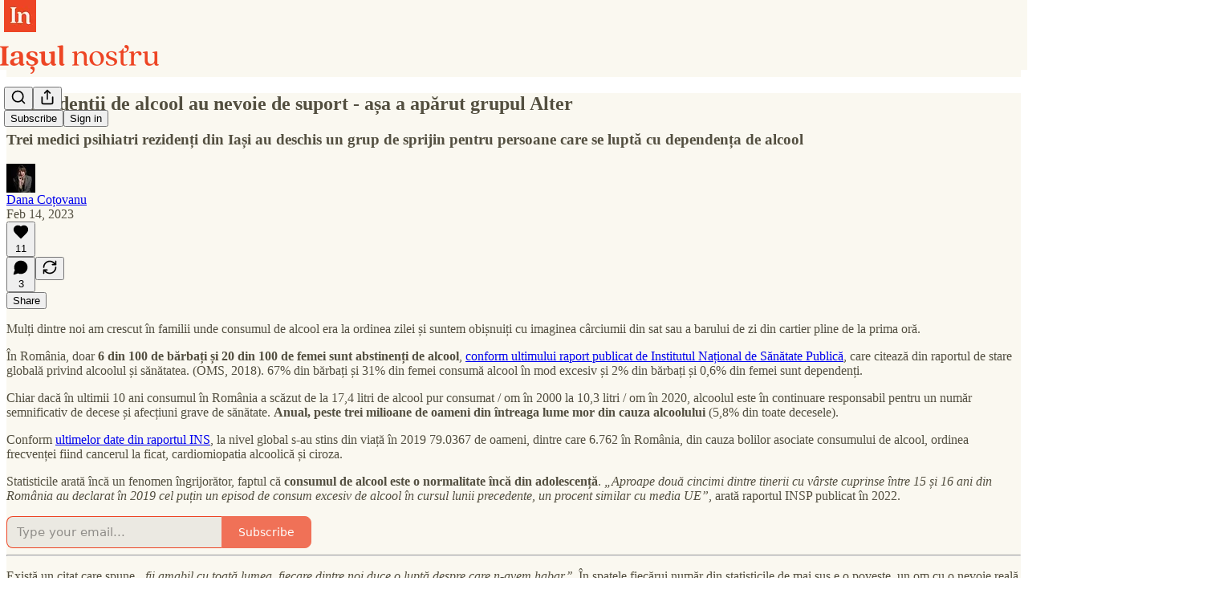

--- FILE ---
content_type: text/html; charset=utf-8
request_url: https://www.iasulnostru.ro/p/dependentii-de-alcool-au-nevoie-de
body_size: 46816
content:
<!DOCTYPE html>
<html lang="en">
    <head>
        <meta charset="utf-8" />
        <meta name="norton-safeweb-site-verification" content="24usqpep0ejc5w6hod3dulxwciwp0djs6c6ufp96av3t4whuxovj72wfkdjxu82yacb7430qjm8adbd5ezlt4592dq4zrvadcn9j9n-0btgdzpiojfzno16-fnsnu7xd" />
        
        <link rel="preconnect" href="https://substackcdn.com" />
        

        
            <title data-rh="true">Dependenții de alcool au nevoie de suport - așa a apărut grupul Alter</title>
            
            <meta data-rh="true" name="theme-color" content="#FAF8F0"/><meta data-rh="true" property="og:type" content="article"/><meta data-rh="true" property="og:title" content="Dependenții de alcool au nevoie de suport - așa a apărut grupul Alter"/><meta data-rh="true" name="twitter:title" content="Dependenții de alcool au nevoie de suport - așa a apărut grupul Alter"/><meta data-rh="true" name="description" content="Trei medici psihiatri rezidenți din Iași au deschis un grup de sprijin pentru persoane care se luptă cu dependența de alcool"/><meta data-rh="true" property="og:description" content="Trei medici psihiatri rezidenți din Iași au deschis un grup de sprijin pentru persoane care se luptă cu dependența de alcool"/><meta data-rh="true" name="twitter:description" content="Trei medici psihiatri rezidenți din Iași au deschis un grup de sprijin pentru persoane care se luptă cu dependența de alcool"/><meta data-rh="true" property="og:image" content="https://substackcdn.com/image/fetch/$s_!jOS0!,w_1200,h_675,c_fill,f_jpg,q_auto:good,fl_progressive:steep,g_auto/https%3A%2F%2Fsubstack-post-media.s3.amazonaws.com%2Fpublic%2Fimages%2F53ac4bf8-9898-4b94-927d-56c966d5b159_1024x1024.png"/><meta data-rh="true" name="twitter:image" content="https://substackcdn.com/image/fetch/$s_!r3ry!,f_auto,q_auto:best,fl_progressive:steep/https%3A%2F%2Fiasulnostru.substack.com%2Fapi%2Fv1%2Fpost_preview%2F102706623%2Ftwitter.jpg%3Fversion%3D4"/><meta data-rh="true" name="twitter:card" content="summary_large_image"/>
            
            
        

        

        <style>
          @layer legacy, tailwind, pencraftReset, pencraft;
        </style>

        
        <link rel="preload" as="style" href="https://substackcdn.com/bundle/theme/main.4664b3b7101dc7b31c22.css" />
        
        <link rel="preload" as="style" href="https://substackcdn.com/bundle/theme/color_links.c9908948e2f4e05476e6.css" />
        
        
        

        
            
                <link rel="stylesheet" type="text/css" href="https://substackcdn.com/bundle/static/css/97276.571613c3.css" />
            
                <link rel="stylesheet" type="text/css" href="https://substackcdn.com/bundle/static/css/50403.4e098ec2.css" />
            
                <link rel="stylesheet" type="text/css" href="https://substackcdn.com/bundle/static/css/20852.9cd7f82f.css" />
            
                <link rel="stylesheet" type="text/css" href="https://substackcdn.com/bundle/static/css/88577.8d59a919.css" />
            
                <link rel="stylesheet" type="text/css" href="https://substackcdn.com/bundle/static/css/55976.996a6dae.css" />
            
                <link rel="stylesheet" type="text/css" href="https://substackcdn.com/bundle/static/css/71385.bded94a0.css" />
            
                <link rel="stylesheet" type="text/css" href="https://substackcdn.com/bundle/static/css/29602.e1d82a60.css" />
            
                <link rel="stylesheet" type="text/css" href="https://substackcdn.com/bundle/static/css/96998.600b6fbf.css" />
            
                <link rel="stylesheet" type="text/css" href="https://substackcdn.com/bundle/static/css/63601.6f1e1281.css" />
            
                <link rel="stylesheet" type="text/css" href="https://substackcdn.com/bundle/static/css/10873.6ed9c92f.css" />
            
                <link rel="stylesheet" type="text/css" href="https://substackcdn.com/bundle/static/css/28269.4c47f367.css" />
            
                <link rel="stylesheet" type="text/css" href="https://substackcdn.com/bundle/static/css/main.aba729d8.css" />
            
                <link rel="stylesheet" type="text/css" href="https://substackcdn.com/bundle/static/css/63601.6f1e1281.css" />
            
                <link rel="stylesheet" type="text/css" href="https://substackcdn.com/bundle/static/css/96998.600b6fbf.css" />
            
                <link rel="stylesheet" type="text/css" href="https://substackcdn.com/bundle/static/css/29602.e1d82a60.css" />
            
                <link rel="stylesheet" type="text/css" href="https://substackcdn.com/bundle/static/css/71385.bded94a0.css" />
            
                <link rel="stylesheet" type="text/css" href="https://substackcdn.com/bundle/static/css/55976.996a6dae.css" />
            
                <link rel="stylesheet" type="text/css" href="https://substackcdn.com/bundle/static/css/88577.8d59a919.css" />
            
                <link rel="stylesheet" type="text/css" href="https://substackcdn.com/bundle/static/css/50403.4e098ec2.css" />
            
                <link rel="stylesheet" type="text/css" href="https://substackcdn.com/bundle/static/css/86379.813be60f.css" />
            
                <link rel="stylesheet" type="text/css" href="https://substackcdn.com/bundle/static/css/28269.4c47f367.css" />
            
                <link rel="stylesheet" type="text/css" href="https://substackcdn.com/bundle/static/css/10873.6ed9c92f.css" />
            
        

        
        
        
        
        <meta name="viewport" content="width=device-width, initial-scale=1, maximum-scale=1, user-scalable=0, viewport-fit=cover" />
        <meta name="author" content="Dana Coțovanu" />
        <meta property="og:url" content="https://www.iasulnostru.ro/p/dependentii-de-alcool-au-nevoie-de" />
        
        
        <link rel="canonical" href="https://www.iasulnostru.ro/p/dependentii-de-alcool-au-nevoie-de" />
        

        

        

        
            <meta name="facebook-domain-verification" content="3db0j5dfx0rng9m0jnmll7nrbfcwp2" />
        

        
            
                <link rel="shortcut icon" href="https://substackcdn.com/image/fetch/$s_!j7em!,f_auto,q_auto:good,fl_progressive:steep/https%3A%2F%2Fsubstack-post-media.s3.amazonaws.com%2Fpublic%2Fimages%2F15b99ee4-442a-49f8-9b8d-87678273bf7f%2Ffavicon.ico">
            
        
            
                <link rel="icon" type="image/png" sizes="16x16" href="https://substackcdn.com/image/fetch/$s_!bHcj!,f_auto,q_auto:good,fl_progressive:steep/https%3A%2F%2Fsubstack-post-media.s3.amazonaws.com%2Fpublic%2Fimages%2F15b99ee4-442a-49f8-9b8d-87678273bf7f%2Ffavicon-16x16.png">
            
        
            
                <link rel="icon" type="image/png" sizes="32x32" href="https://substackcdn.com/image/fetch/$s_!vSqU!,f_auto,q_auto:good,fl_progressive:steep/https%3A%2F%2Fsubstack-post-media.s3.amazonaws.com%2Fpublic%2Fimages%2F15b99ee4-442a-49f8-9b8d-87678273bf7f%2Ffavicon-32x32.png">
            
        
            
                <link rel="icon" type="image/png" sizes="48x48" href="https://substackcdn.com/image/fetch/$s_!GOn1!,f_auto,q_auto:good,fl_progressive:steep/https%3A%2F%2Fsubstack-post-media.s3.amazonaws.com%2Fpublic%2Fimages%2F15b99ee4-442a-49f8-9b8d-87678273bf7f%2Ffavicon-48x48.png">
            
        
            
                <link rel="apple-touch-icon" sizes="57x57" href="https://substackcdn.com/image/fetch/$s_!Twet!,f_auto,q_auto:good,fl_progressive:steep/https%3A%2F%2Fsubstack-post-media.s3.amazonaws.com%2Fpublic%2Fimages%2F15b99ee4-442a-49f8-9b8d-87678273bf7f%2Fapple-touch-icon-57x57.png">
            
        
            
                <link rel="apple-touch-icon" sizes="60x60" href="https://substackcdn.com/image/fetch/$s_!k4Tx!,f_auto,q_auto:good,fl_progressive:steep/https%3A%2F%2Fsubstack-post-media.s3.amazonaws.com%2Fpublic%2Fimages%2F15b99ee4-442a-49f8-9b8d-87678273bf7f%2Fapple-touch-icon-60x60.png">
            
        
            
                <link rel="apple-touch-icon" sizes="72x72" href="https://substackcdn.com/image/fetch/$s_!RiLf!,f_auto,q_auto:good,fl_progressive:steep/https%3A%2F%2Fsubstack-post-media.s3.amazonaws.com%2Fpublic%2Fimages%2F15b99ee4-442a-49f8-9b8d-87678273bf7f%2Fapple-touch-icon-72x72.png">
            
        
            
                <link rel="apple-touch-icon" sizes="76x76" href="https://substackcdn.com/image/fetch/$s_!dyw1!,f_auto,q_auto:good,fl_progressive:steep/https%3A%2F%2Fsubstack-post-media.s3.amazonaws.com%2Fpublic%2Fimages%2F15b99ee4-442a-49f8-9b8d-87678273bf7f%2Fapple-touch-icon-76x76.png">
            
        
            
                <link rel="apple-touch-icon" sizes="114x114" href="https://substackcdn.com/image/fetch/$s_!Qp24!,f_auto,q_auto:good,fl_progressive:steep/https%3A%2F%2Fsubstack-post-media.s3.amazonaws.com%2Fpublic%2Fimages%2F15b99ee4-442a-49f8-9b8d-87678273bf7f%2Fapple-touch-icon-114x114.png">
            
        
            
                <link rel="apple-touch-icon" sizes="120x120" href="https://substackcdn.com/image/fetch/$s_!fvHw!,f_auto,q_auto:good,fl_progressive:steep/https%3A%2F%2Fsubstack-post-media.s3.amazonaws.com%2Fpublic%2Fimages%2F15b99ee4-442a-49f8-9b8d-87678273bf7f%2Fapple-touch-icon-120x120.png">
            
        
            
                <link rel="apple-touch-icon" sizes="144x144" href="https://substackcdn.com/image/fetch/$s_!zLJU!,f_auto,q_auto:good,fl_progressive:steep/https%3A%2F%2Fsubstack-post-media.s3.amazonaws.com%2Fpublic%2Fimages%2F15b99ee4-442a-49f8-9b8d-87678273bf7f%2Fapple-touch-icon-144x144.png">
            
        
            
                <link rel="apple-touch-icon" sizes="152x152" href="https://substackcdn.com/image/fetch/$s_!dy_D!,f_auto,q_auto:good,fl_progressive:steep/https%3A%2F%2Fsubstack-post-media.s3.amazonaws.com%2Fpublic%2Fimages%2F15b99ee4-442a-49f8-9b8d-87678273bf7f%2Fapple-touch-icon-152x152.png">
            
        
            
                <link rel="apple-touch-icon" sizes="167x167" href="https://substackcdn.com/image/fetch/$s_!cjFq!,f_auto,q_auto:good,fl_progressive:steep/https%3A%2F%2Fsubstack-post-media.s3.amazonaws.com%2Fpublic%2Fimages%2F15b99ee4-442a-49f8-9b8d-87678273bf7f%2Fapple-touch-icon-167x167.png">
            
        
            
                <link rel="apple-touch-icon" sizes="180x180" href="https://substackcdn.com/image/fetch/$s_!gNa_!,f_auto,q_auto:good,fl_progressive:steep/https%3A%2F%2Fsubstack-post-media.s3.amazonaws.com%2Fpublic%2Fimages%2F15b99ee4-442a-49f8-9b8d-87678273bf7f%2Fapple-touch-icon-180x180.png">
            
        
            
                <link rel="apple-touch-icon" sizes="1024x1024" href="https://substackcdn.com/image/fetch/$s_!PYTH!,f_auto,q_auto:good,fl_progressive:steep/https%3A%2F%2Fsubstack-post-media.s3.amazonaws.com%2Fpublic%2Fimages%2F15b99ee4-442a-49f8-9b8d-87678273bf7f%2Fapple-touch-icon-1024x1024.png">
            
        
            
        
            
        
            
        

        

        
            <link rel="alternate" type="application/rss+xml" href="/feed" title="Iașul nostru"/>
        

        
        
          <style>
            
            @font-face{font-family:'Roboto Slab';font-style:normal;font-weight:400;font-display:fallback;src:url(https://fonts.gstatic.com/s/robotoslab/v36/BngMUXZYTXPIvIBgJJSb6ufA5qWr4xCCQ_k.woff2) format('woff2');unicode-range:U+0460-052F,U+1C80-1C8A,U+20B4,U+2DE0-2DFF,U+A640-A69F,U+FE2E-FE2F}@font-face{font-family:'Roboto Slab';font-style:normal;font-weight:400;font-display:fallback;src:url(https://fonts.gstatic.com/s/robotoslab/v36/BngMUXZYTXPIvIBgJJSb6ufJ5qWr4xCCQ_k.woff2) format('woff2');unicode-range:U+0301,U+0400-045F,U+0490-0491,U+04B0-04B1,U+2116}@font-face{font-family:'Roboto Slab';font-style:normal;font-weight:400;font-display:fallback;src:url(https://fonts.gstatic.com/s/robotoslab/v36/BngMUXZYTXPIvIBgJJSb6ufB5qWr4xCCQ_k.woff2) format('woff2');unicode-range:U+1F00-1FFF}@font-face{font-family:'Roboto Slab';font-style:normal;font-weight:400;font-display:fallback;src:url(https://fonts.gstatic.com/s/robotoslab/v36/BngMUXZYTXPIvIBgJJSb6ufO5qWr4xCCQ_k.woff2) format('woff2');unicode-range:U+0370-0377,U+037A-037F,U+0384-038A,U+038C,U+038E-03A1,U+03A3-03FF}@font-face{font-family:'Roboto Slab';font-style:normal;font-weight:400;font-display:fallback;src:url(https://fonts.gstatic.com/s/robotoslab/v36/BngMUXZYTXPIvIBgJJSb6ufC5qWr4xCCQ_k.woff2) format('woff2');unicode-range:U+0102-0103,U+0110-0111,U+0128-0129,U+0168-0169,U+01A0-01A1,U+01AF-01B0,U+0300-0301,U+0303-0304,U+0308-0309,U+0323,U+0329,U+1EA0-1EF9,U+20AB}@font-face{font-family:'Roboto Slab';font-style:normal;font-weight:400;font-display:fallback;src:url(https://fonts.gstatic.com/s/robotoslab/v36/BngMUXZYTXPIvIBgJJSb6ufD5qWr4xCCQ_k.woff2) format('woff2');unicode-range:U+0100-02BA,U+02BD-02C5,U+02C7-02CC,U+02CE-02D7,U+02DD-02FF,U+0304,U+0308,U+0329,U+1D00-1DBF,U+1E00-1E9F,U+1EF2-1EFF,U+2020,U+20A0-20AB,U+20AD-20C0,U+2113,U+2C60-2C7F,U+A720-A7FF}@font-face{font-family:'Roboto Slab';font-style:normal;font-weight:400;font-display:fallback;src:url(https://fonts.gstatic.com/s/robotoslab/v36/BngMUXZYTXPIvIBgJJSb6ufN5qWr4xCC.woff2) format('woff2');unicode-range:U+0000-00FF,U+0131,U+0152-0153,U+02BB-02BC,U+02C6,U+02DA,U+02DC,U+0304,U+0308,U+0329,U+2000-206F,U+20AC,U+2122,U+2191,U+2193,U+2212,U+2215,U+FEFF,U+FFFD}@font-face{font-family:'Roboto Slab';font-style:normal;font-weight:600;font-display:fallback;src:url(https://fonts.gstatic.com/s/robotoslab/v36/BngMUXZYTXPIvIBgJJSb6ufA5qWr4xCCQ_k.woff2) format('woff2');unicode-range:U+0460-052F,U+1C80-1C8A,U+20B4,U+2DE0-2DFF,U+A640-A69F,U+FE2E-FE2F}@font-face{font-family:'Roboto Slab';font-style:normal;font-weight:600;font-display:fallback;src:url(https://fonts.gstatic.com/s/robotoslab/v36/BngMUXZYTXPIvIBgJJSb6ufJ5qWr4xCCQ_k.woff2) format('woff2');unicode-range:U+0301,U+0400-045F,U+0490-0491,U+04B0-04B1,U+2116}@font-face{font-family:'Roboto Slab';font-style:normal;font-weight:600;font-display:fallback;src:url(https://fonts.gstatic.com/s/robotoslab/v36/BngMUXZYTXPIvIBgJJSb6ufB5qWr4xCCQ_k.woff2) format('woff2');unicode-range:U+1F00-1FFF}@font-face{font-family:'Roboto Slab';font-style:normal;font-weight:600;font-display:fallback;src:url(https://fonts.gstatic.com/s/robotoslab/v36/BngMUXZYTXPIvIBgJJSb6ufO5qWr4xCCQ_k.woff2) format('woff2');unicode-range:U+0370-0377,U+037A-037F,U+0384-038A,U+038C,U+038E-03A1,U+03A3-03FF}@font-face{font-family:'Roboto Slab';font-style:normal;font-weight:600;font-display:fallback;src:url(https://fonts.gstatic.com/s/robotoslab/v36/BngMUXZYTXPIvIBgJJSb6ufC5qWr4xCCQ_k.woff2) format('woff2');unicode-range:U+0102-0103,U+0110-0111,U+0128-0129,U+0168-0169,U+01A0-01A1,U+01AF-01B0,U+0300-0301,U+0303-0304,U+0308-0309,U+0323,U+0329,U+1EA0-1EF9,U+20AB}@font-face{font-family:'Roboto Slab';font-style:normal;font-weight:600;font-display:fallback;src:url(https://fonts.gstatic.com/s/robotoslab/v36/BngMUXZYTXPIvIBgJJSb6ufD5qWr4xCCQ_k.woff2) format('woff2');unicode-range:U+0100-02BA,U+02BD-02C5,U+02C7-02CC,U+02CE-02D7,U+02DD-02FF,U+0304,U+0308,U+0329,U+1D00-1DBF,U+1E00-1E9F,U+1EF2-1EFF,U+2020,U+20A0-20AB,U+20AD-20C0,U+2113,U+2C60-2C7F,U+A720-A7FF}@font-face{font-family:'Roboto Slab';font-style:normal;font-weight:600;font-display:fallback;src:url(https://fonts.gstatic.com/s/robotoslab/v36/BngMUXZYTXPIvIBgJJSb6ufN5qWr4xCC.woff2) format('woff2');unicode-range:U+0000-00FF,U+0131,U+0152-0153,U+02BB-02BC,U+02C6,U+02DA,U+02DC,U+0304,U+0308,U+0329,U+2000-206F,U+20AC,U+2122,U+2191,U+2193,U+2212,U+2215,U+FEFF,U+FFFD}@font-face{font-family:'Roboto Slab';font-style:normal;font-weight:700;font-display:fallback;src:url(https://fonts.gstatic.com/s/robotoslab/v36/BngMUXZYTXPIvIBgJJSb6ufA5qWr4xCCQ_k.woff2) format('woff2');unicode-range:U+0460-052F,U+1C80-1C8A,U+20B4,U+2DE0-2DFF,U+A640-A69F,U+FE2E-FE2F}@font-face{font-family:'Roboto Slab';font-style:normal;font-weight:700;font-display:fallback;src:url(https://fonts.gstatic.com/s/robotoslab/v36/BngMUXZYTXPIvIBgJJSb6ufJ5qWr4xCCQ_k.woff2) format('woff2');unicode-range:U+0301,U+0400-045F,U+0490-0491,U+04B0-04B1,U+2116}@font-face{font-family:'Roboto Slab';font-style:normal;font-weight:700;font-display:fallback;src:url(https://fonts.gstatic.com/s/robotoslab/v36/BngMUXZYTXPIvIBgJJSb6ufB5qWr4xCCQ_k.woff2) format('woff2');unicode-range:U+1F00-1FFF}@font-face{font-family:'Roboto Slab';font-style:normal;font-weight:700;font-display:fallback;src:url(https://fonts.gstatic.com/s/robotoslab/v36/BngMUXZYTXPIvIBgJJSb6ufO5qWr4xCCQ_k.woff2) format('woff2');unicode-range:U+0370-0377,U+037A-037F,U+0384-038A,U+038C,U+038E-03A1,U+03A3-03FF}@font-face{font-family:'Roboto Slab';font-style:normal;font-weight:700;font-display:fallback;src:url(https://fonts.gstatic.com/s/robotoslab/v36/BngMUXZYTXPIvIBgJJSb6ufC5qWr4xCCQ_k.woff2) format('woff2');unicode-range:U+0102-0103,U+0110-0111,U+0128-0129,U+0168-0169,U+01A0-01A1,U+01AF-01B0,U+0300-0301,U+0303-0304,U+0308-0309,U+0323,U+0329,U+1EA0-1EF9,U+20AB}@font-face{font-family:'Roboto Slab';font-style:normal;font-weight:700;font-display:fallback;src:url(https://fonts.gstatic.com/s/robotoslab/v36/BngMUXZYTXPIvIBgJJSb6ufD5qWr4xCCQ_k.woff2) format('woff2');unicode-range:U+0100-02BA,U+02BD-02C5,U+02C7-02CC,U+02CE-02D7,U+02DD-02FF,U+0304,U+0308,U+0329,U+1D00-1DBF,U+1E00-1E9F,U+1EF2-1EFF,U+2020,U+20A0-20AB,U+20AD-20C0,U+2113,U+2C60-2C7F,U+A720-A7FF}@font-face{font-family:'Roboto Slab';font-style:normal;font-weight:700;font-display:fallback;src:url(https://fonts.gstatic.com/s/robotoslab/v36/BngMUXZYTXPIvIBgJJSb6ufN5qWr4xCC.woff2) format('woff2');unicode-range:U+0000-00FF,U+0131,U+0152-0153,U+02BB-02BC,U+02C6,U+02DA,U+02DC,U+0304,U+0308,U+0329,U+2000-206F,U+20AC,U+2122,U+2191,U+2193,U+2212,U+2215,U+FEFF,U+FFFD}@font-face{font-family:'Roboto Slab';font-style:normal;font-weight:800;font-display:fallback;src:url(https://fonts.gstatic.com/s/robotoslab/v36/BngMUXZYTXPIvIBgJJSb6ufA5qWr4xCCQ_k.woff2) format('woff2');unicode-range:U+0460-052F,U+1C80-1C8A,U+20B4,U+2DE0-2DFF,U+A640-A69F,U+FE2E-FE2F}@font-face{font-family:'Roboto Slab';font-style:normal;font-weight:800;font-display:fallback;src:url(https://fonts.gstatic.com/s/robotoslab/v36/BngMUXZYTXPIvIBgJJSb6ufJ5qWr4xCCQ_k.woff2) format('woff2');unicode-range:U+0301,U+0400-045F,U+0490-0491,U+04B0-04B1,U+2116}@font-face{font-family:'Roboto Slab';font-style:normal;font-weight:800;font-display:fallback;src:url(https://fonts.gstatic.com/s/robotoslab/v36/BngMUXZYTXPIvIBgJJSb6ufB5qWr4xCCQ_k.woff2) format('woff2');unicode-range:U+1F00-1FFF}@font-face{font-family:'Roboto Slab';font-style:normal;font-weight:800;font-display:fallback;src:url(https://fonts.gstatic.com/s/robotoslab/v36/BngMUXZYTXPIvIBgJJSb6ufO5qWr4xCCQ_k.woff2) format('woff2');unicode-range:U+0370-0377,U+037A-037F,U+0384-038A,U+038C,U+038E-03A1,U+03A3-03FF}@font-face{font-family:'Roboto Slab';font-style:normal;font-weight:800;font-display:fallback;src:url(https://fonts.gstatic.com/s/robotoslab/v36/BngMUXZYTXPIvIBgJJSb6ufC5qWr4xCCQ_k.woff2) format('woff2');unicode-range:U+0102-0103,U+0110-0111,U+0128-0129,U+0168-0169,U+01A0-01A1,U+01AF-01B0,U+0300-0301,U+0303-0304,U+0308-0309,U+0323,U+0329,U+1EA0-1EF9,U+20AB}@font-face{font-family:'Roboto Slab';font-style:normal;font-weight:800;font-display:fallback;src:url(https://fonts.gstatic.com/s/robotoslab/v36/BngMUXZYTXPIvIBgJJSb6ufD5qWr4xCCQ_k.woff2) format('woff2');unicode-range:U+0100-02BA,U+02BD-02C5,U+02C7-02CC,U+02CE-02D7,U+02DD-02FF,U+0304,U+0308,U+0329,U+1D00-1DBF,U+1E00-1E9F,U+1EF2-1EFF,U+2020,U+20A0-20AB,U+20AD-20C0,U+2113,U+2C60-2C7F,U+A720-A7FF}@font-face{font-family:'Roboto Slab';font-style:normal;font-weight:800;font-display:fallback;src:url(https://fonts.gstatic.com/s/robotoslab/v36/BngMUXZYTXPIvIBgJJSb6ufN5qWr4xCC.woff2) format('woff2');unicode-range:U+0000-00FF,U+0131,U+0152-0153,U+02BB-02BC,U+02C6,U+02DA,U+02DC,U+0304,U+0308,U+0329,U+2000-206F,U+20AC,U+2122,U+2191,U+2193,U+2212,U+2215,U+FEFF,U+FFFD}@font-face{font-family:'Roboto Slab';font-style:normal;font-weight:900;font-display:fallback;src:url(https://fonts.gstatic.com/s/robotoslab/v36/BngMUXZYTXPIvIBgJJSb6ufA5qWr4xCCQ_k.woff2) format('woff2');unicode-range:U+0460-052F,U+1C80-1C8A,U+20B4,U+2DE0-2DFF,U+A640-A69F,U+FE2E-FE2F}@font-face{font-family:'Roboto Slab';font-style:normal;font-weight:900;font-display:fallback;src:url(https://fonts.gstatic.com/s/robotoslab/v36/BngMUXZYTXPIvIBgJJSb6ufJ5qWr4xCCQ_k.woff2) format('woff2');unicode-range:U+0301,U+0400-045F,U+0490-0491,U+04B0-04B1,U+2116}@font-face{font-family:'Roboto Slab';font-style:normal;font-weight:900;font-display:fallback;src:url(https://fonts.gstatic.com/s/robotoslab/v36/BngMUXZYTXPIvIBgJJSb6ufB5qWr4xCCQ_k.woff2) format('woff2');unicode-range:U+1F00-1FFF}@font-face{font-family:'Roboto Slab';font-style:normal;font-weight:900;font-display:fallback;src:url(https://fonts.gstatic.com/s/robotoslab/v36/BngMUXZYTXPIvIBgJJSb6ufO5qWr4xCCQ_k.woff2) format('woff2');unicode-range:U+0370-0377,U+037A-037F,U+0384-038A,U+038C,U+038E-03A1,U+03A3-03FF}@font-face{font-family:'Roboto Slab';font-style:normal;font-weight:900;font-display:fallback;src:url(https://fonts.gstatic.com/s/robotoslab/v36/BngMUXZYTXPIvIBgJJSb6ufC5qWr4xCCQ_k.woff2) format('woff2');unicode-range:U+0102-0103,U+0110-0111,U+0128-0129,U+0168-0169,U+01A0-01A1,U+01AF-01B0,U+0300-0301,U+0303-0304,U+0308-0309,U+0323,U+0329,U+1EA0-1EF9,U+20AB}@font-face{font-family:'Roboto Slab';font-style:normal;font-weight:900;font-display:fallback;src:url(https://fonts.gstatic.com/s/robotoslab/v36/BngMUXZYTXPIvIBgJJSb6ufD5qWr4xCCQ_k.woff2) format('woff2');unicode-range:U+0100-02BA,U+02BD-02C5,U+02C7-02CC,U+02CE-02D7,U+02DD-02FF,U+0304,U+0308,U+0329,U+1D00-1DBF,U+1E00-1E9F,U+1EF2-1EFF,U+2020,U+20A0-20AB,U+20AD-20C0,U+2113,U+2C60-2C7F,U+A720-A7FF}@font-face{font-family:'Roboto Slab';font-style:normal;font-weight:900;font-display:fallback;src:url(https://fonts.gstatic.com/s/robotoslab/v36/BngMUXZYTXPIvIBgJJSb6ufN5qWr4xCC.woff2) format('woff2');unicode-range:U+0000-00FF,U+0131,U+0152-0153,U+02BB-02BC,U+02C6,U+02DA,U+02DC,U+0304,U+0308,U+0329,U+2000-206F,U+20AC,U+2122,U+2191,U+2193,U+2212,U+2215,U+FEFF,U+FFFD}
          </style>
        
        

        <style>:root{--color_theme_bg_pop:#ED4524;--background_pop:#ED4524;--color_theme_bg_web:#FAF8F0;--cover_bg_color:#FAF8F0;--cover_bg_color_secondary:#ebe9e2;--background_pop_darken:#e53513;--print_on_pop:#ffffff;--color_theme_bg_pop_darken:#e53513;--color_theme_print_on_pop:#ffffff;--color_theme_bg_pop_20:rgba(237, 69, 36, 0.2);--color_theme_bg_pop_30:rgba(237, 69, 36, 0.3);--print_pop:#ed4524;--color_theme_accent:#ed4524;--cover_print_primary:#363737;--cover_print_secondary:#757575;--cover_print_tertiary:#b6b6b6;--cover_border_color:#ed4524;--font_family_headings_preset:'Roboto Slab',sans-serif;--font_weight_headings_preset:700;--font_family_body_preset:'SF Pro Display', -apple-system, system-ui, BlinkMacSystemFont, 'Inter', 'Segoe UI', Roboto, Helvetica, Arial, sans-serif, 'Apple Color Emoji', 'Segoe UI Emoji', 'Segoe UI Symbol';--font_weight_body_preset:400;--font_preset_heading:slab;--font_preset_body:sans;--home_hero:magazine-5;--home_posts:custom;--web_bg_color:#FAF8F0;--background_contrast_1:#ebe9e2;--background_contrast_2:#d8d6d0;--background_contrast_3:#b3b2ac;--background_contrast_4:#908e8a;--background_contrast_5:#4f4e4c;--color_theme_bg_contrast_1:#ebe9e2;--color_theme_bg_contrast_2:#d8d6d0;--color_theme_bg_contrast_3:#b3b2ac;--color_theme_bg_contrast_4:#908e8a;--color_theme_bg_contrast_5:#4f4e4c;--color_theme_bg_elevated:#faf8f0;--color_theme_bg_elevated_secondary:#ebe9e2;--color_theme_bg_elevated_tertiary:#d8d6d0;--color_theme_detail:#e1dfd8;--background_contrast_pop:rgba(237, 69, 36, 0.4);--color_theme_bg_contrast_pop:rgba(237, 69, 36, 0.4);--theme_bg_is_dark:0;--print_on_web_bg_color:hsl(48.00000000000005, 13.188073394495415%, 28.84313725490196%);--print_secondary_on_web_bg_color:#848481;--background_pop_rgb:237, 69, 36;--color_theme_bg_pop_rgb:237, 69, 36;--color_theme_accent_rgb:237, 69, 36;}</style>

        
            <link rel="stylesheet" href="https://substackcdn.com/bundle/theme/main.4664b3b7101dc7b31c22.css" />
        
            <link rel="stylesheet" href="https://substackcdn.com/bundle/theme/color_links.c9908948e2f4e05476e6.css" />
        

        <style></style>

        

        

        

        
    </head>

    <body class="">
        

        
            <noscript><iframe src="https://www.googletagmanager.com/ns.html?id=G-8PNQM00BF6" height="0"
                              width="0" style="display:none;visibility:hidden"></iframe></noscript>
        

        

        

        <div id="entry">
            <div id="main" class="main typography use-theme-bg"><div class="pencraft pc-display-contents pc-reset pubTheme-yiXxQA"><div data-testid="navbar" class="main-menu"><div class="mainMenuContent-DME8DR"><div style="position:relative;height:87px;" class="pencraft pc-display-flex pc-gap-12 pc-paddingLeft-20 pc-paddingRight-20 pc-justifyContent-space-between pc-alignItems-center pc-reset border-bottom-detail-k1F6C4 topBar-pIF0J1"><div style="flex-basis:0px;flex-grow:1;" class="logoContainer-p12gJb"><a href="/" native class="pencraft pc-display-contents pc-reset"><div draggable="false" class="pencraft pc-display-flex pc-position-relative pc-reset"><div style="width:40px;height:40px;" class="pencraft pc-display-flex pc-reset bg-white-ZBV5av pc-borderRadius-sm overflow-hidden-WdpwT6 sizing-border-box-DggLA4"><picture class="pencraft pc-display-contents pc-reset"><source type="image/webp" sizes="40px" srcset="https://substackcdn.com/image/fetch/$s_!CkQ5!,w_40,h_40,c_fill,f_webp,q_auto:good,fl_progressive:steep/https%3A%2F%2Fsubstack-post-media.s3.amazonaws.com%2Fpublic%2Fimages%2F21bba33b-edcd-4a1c-82c9-74bb69c1b4c1_800x800.png 40w, https://substackcdn.com/image/fetch/$s_!CkQ5!,w_80,h_80,c_fill,f_webp,q_auto:good,fl_progressive:steep/https%3A%2F%2Fsubstack-post-media.s3.amazonaws.com%2Fpublic%2Fimages%2F21bba33b-edcd-4a1c-82c9-74bb69c1b4c1_800x800.png 80w, https://substackcdn.com/image/fetch/$s_!CkQ5!,w_120,h_120,c_fill,f_webp,q_auto:good,fl_progressive:steep/https%3A%2F%2Fsubstack-post-media.s3.amazonaws.com%2Fpublic%2Fimages%2F21bba33b-edcd-4a1c-82c9-74bb69c1b4c1_800x800.png 120w"/><img src="https://substackcdn.com/image/fetch/$s_!CkQ5!,w_40,h_40,c_fill,f_auto,q_auto:good,fl_progressive:steep/https%3A%2F%2Fsubstack-post-media.s3.amazonaws.com%2Fpublic%2Fimages%2F21bba33b-edcd-4a1c-82c9-74bb69c1b4c1_800x800.png" srcset="https://substackcdn.com/image/fetch/$s_!CkQ5!,w_40,h_40,c_fill,f_auto,q_auto:good,fl_progressive:steep/https%3A%2F%2Fsubstack-post-media.s3.amazonaws.com%2Fpublic%2Fimages%2F21bba33b-edcd-4a1c-82c9-74bb69c1b4c1_800x800.png 40w, https://substackcdn.com/image/fetch/$s_!CkQ5!,w_80,h_80,c_fill,f_auto,q_auto:good,fl_progressive:steep/https%3A%2F%2Fsubstack-post-media.s3.amazonaws.com%2Fpublic%2Fimages%2F21bba33b-edcd-4a1c-82c9-74bb69c1b4c1_800x800.png 80w, https://substackcdn.com/image/fetch/$s_!CkQ5!,w_120,h_120,c_fill,f_auto,q_auto:good,fl_progressive:steep/https%3A%2F%2Fsubstack-post-media.s3.amazonaws.com%2Fpublic%2Fimages%2F21bba33b-edcd-4a1c-82c9-74bb69c1b4c1_800x800.png 120w" sizes="40px" alt="Iașul nostru" draggable="false" class="pencraft pc-width-40 pc-height-40 pc-reset"/></picture></div></div></a></div><div style="flex-grow:0;" class="titleContainer-DJYq5v"><h1 class="pencraft pc-reset font-pub-headings-FE5byy reset-IxiVJZ title-oOnUGd titleWithWordmark-GfqxEZ"><a href="/" class="pencraft pc-display-contents pc-reset"><img alt="Iașul nostru" src="https://substackcdn.com/image/fetch/$s_!ASii!,e_trim:10:white/e_trim:10:transparent/h_72,c_limit,f_auto,q_auto:good,fl_progressive:steep/https%3A%2F%2Fsubstack-post-media.s3.amazonaws.com%2Fpublic%2Fimages%2Fb3773795-d23d-40ab-824a-7794cc05434d_1344x256.png" style="display:block;height:36px;"/></a></h1></div><div style="flex-basis:0px;flex-grow:1;" class="pencraft pc-display-flex pc-justifyContent-flex-end pc-alignItems-center pc-reset"><div class="buttonsContainer-SJBuep"><div class="pencraft pc-display-flex pc-gap-8 pc-justifyContent-flex-end pc-alignItems-center pc-reset navbar-buttons"><div class="pencraft pc-display-flex pc-gap-4 pc-reset"><span data-state="closed"><button tabindex="0" type="button" aria-label="Search" class="pencraft pc-reset pencraft iconButton-mq_Et5 iconButtonBase-dJGHgN buttonBase-GK1x3M buttonStyle-r7yGCK size_md-gCDS3o priority_tertiary-rlke8z"><svg xmlns="http://www.w3.org/2000/svg" width="20" height="20" viewBox="0 0 24 24" fill="none" stroke="currentColor" stroke-width="2" stroke-linecap="round" stroke-linejoin="round" class="lucide lucide-search"><circle cx="11" cy="11" r="8"></circle><path d="m21 21-4.3-4.3"></path></svg></button></span><button tabindex="0" type="button" aria-label="Share Publication" id="headlessui-menu-button-P0-5" aria-haspopup="menu" aria-expanded="false" data-headlessui-state class="pencraft pc-reset pencraft iconButton-mq_Et5 iconButtonBase-dJGHgN buttonBase-GK1x3M buttonStyle-r7yGCK size_md-gCDS3o priority_tertiary-rlke8z"><svg xmlns="http://www.w3.org/2000/svg" width="20" height="20" viewBox="0 0 24 24" fill="none" stroke="currentColor" stroke-width="2" stroke-linecap="round" stroke-linejoin="round" class="lucide lucide-share"><path d="M4 12v8a2 2 0 0 0 2 2h12a2 2 0 0 0 2-2v-8"></path><polyline points="16 6 12 2 8 6"></polyline><line x1="12" x2="12" y1="2" y2="15"></line></svg></button></div><button tabindex="0" type="button" data-testid="noncontributor-cta-button" class="pencraft pc-reset pencraft buttonBase-GK1x3M buttonText-X0uSmG buttonStyle-r7yGCK priority_primary-RfbeYt size_md-gCDS3o">Subscribe</button><button tabindex="0" type="button" native data-href="https://substack.com/sign-in?redirect=%2Fp%2Fdependentii-de-alcool-au-nevoie-de&amp;for_pub=iasulnostru" class="pencraft pc-reset pencraft buttonBase-GK1x3M buttonText-X0uSmG buttonStyle-r7yGCK priority_tertiary-rlke8z size_md-gCDS3o">Sign in</button></div></div></div></div></div><div style="height:88px;"></div></div></div><div><script type="application/ld+json">{"@context":"https://schema.org","@type":"NewsArticle","url":"https://www.iasulnostru.ro/p/dependentii-de-alcool-au-nevoie-de","mainEntityOfPage":"https://www.iasulnostru.ro/p/dependentii-de-alcool-au-nevoie-de","headline":"Dependen\u021Bii de alcool au nevoie de suport - a\u0219a a ap\u0103rut grupul Alter","description":"Trei medici psihiatri reziden\u021Bi din Ia\u0219i au deschis un grup de sprijin pentru persoane care se lupt\u0103 cu dependen\u021Ba de alcool","image":[{"@type":"ImageObject","url":"https://substackcdn.com/image/fetch/f_auto,q_auto:good,fl_progressive:steep/https%3A%2F%2Fsubstack-post-media.s3.amazonaws.com%2Fpublic%2Fimages%2F53ac4bf8-9898-4b94-927d-56c966d5b159_1024x1024.png"}],"datePublished":"2023-02-14T10:05:58+00:00","dateModified":"2023-02-14T10:05:58+00:00","isAccessibleForFree":true,"author":[{"@type":"Person","name":"Dana Co\u021Bovanu","url":"https://substack.com/@danacoovanu691282","description":"Jurnalist ","identifier":"user:39217145","image":{"@type":"ImageObject","contentUrl":"https://substackcdn.com/image/fetch/$s_!gtAL!,f_auto,q_auto:good,fl_progressive:steep/https%3A%2F%2Fsubstack-post-media.s3.amazonaws.com%2Fpublic%2Fimages%2Ff510c2aa-7bdf-4ba4-a47a-1524ca4e4358_800x800.jpeg","thumbnailUrl":"https://substackcdn.com/image/fetch/$s_!gtAL!,w_128,h_128,c_limit,f_auto,q_auto:good,fl_progressive:steep/https%3A%2F%2Fsubstack-post-media.s3.amazonaws.com%2Fpublic%2Fimages%2Ff510c2aa-7bdf-4ba4-a47a-1524ca4e4358_800x800.jpeg"}}],"publisher":{"@type":"Organization","name":"Ia\u0219ul nostru","url":"https://www.iasulnostru.ro","description":"Un newsletter despre oamenii \u0219i locurile care fac Ia\u0219ul mai bun","interactionStatistic":{"@type":"InteractionCounter","name":"Subscribers","interactionType":"https://schema.org/SubscribeAction","userInteractionCount":1000},"identifier":"pub:348383","logo":{"@type":"ImageObject","url":"https://substackcdn.com/image/fetch/$s_!CkQ5!,f_auto,q_auto:good,fl_progressive:steep/https%3A%2F%2Fsubstack-post-media.s3.amazonaws.com%2Fpublic%2Fimages%2F21bba33b-edcd-4a1c-82c9-74bb69c1b4c1_800x800.png","contentUrl":"https://substackcdn.com/image/fetch/$s_!CkQ5!,f_auto,q_auto:good,fl_progressive:steep/https%3A%2F%2Fsubstack-post-media.s3.amazonaws.com%2Fpublic%2Fimages%2F21bba33b-edcd-4a1c-82c9-74bb69c1b4c1_800x800.png","thumbnailUrl":"https://substackcdn.com/image/fetch/$s_!CkQ5!,w_128,h_128,c_limit,f_auto,q_auto:good,fl_progressive:steep/https%3A%2F%2Fsubstack-post-media.s3.amazonaws.com%2Fpublic%2Fimages%2F21bba33b-edcd-4a1c-82c9-74bb69c1b4c1_800x800.png"},"image":{"@type":"ImageObject","url":"https://substackcdn.com/image/fetch/$s_!CkQ5!,f_auto,q_auto:good,fl_progressive:steep/https%3A%2F%2Fsubstack-post-media.s3.amazonaws.com%2Fpublic%2Fimages%2F21bba33b-edcd-4a1c-82c9-74bb69c1b4c1_800x800.png","contentUrl":"https://substackcdn.com/image/fetch/$s_!CkQ5!,f_auto,q_auto:good,fl_progressive:steep/https%3A%2F%2Fsubstack-post-media.s3.amazonaws.com%2Fpublic%2Fimages%2F21bba33b-edcd-4a1c-82c9-74bb69c1b4c1_800x800.png","thumbnailUrl":"https://substackcdn.com/image/fetch/$s_!CkQ5!,w_128,h_128,c_limit,f_auto,q_auto:good,fl_progressive:steep/https%3A%2F%2Fsubstack-post-media.s3.amazonaws.com%2Fpublic%2Fimages%2F21bba33b-edcd-4a1c-82c9-74bb69c1b4c1_800x800.png"},"sameAs":["https://twitter.com/alexenasescu"]},"interactionStatistic":[{"@type":"InteractionCounter","interactionType":"https://schema.org/LikeAction","userInteractionCount":11},{"@type":"InteractionCounter","interactionType":"https://schema.org/ShareAction","userInteractionCount":0},{"@type":"InteractionCounter","interactionType":"https://schema.org/CommentAction","userInteractionCount":3}]}</script><div aria-label="Post" role="main" class="single-post-container"><div class="container"><div class="single-post"><div class="pencraft pc-display-contents pc-reset pubTheme-yiXxQA"><article class="typography newsletter-post post"><div role="region" aria-label="Post header" class="post-header"><h1 dir="auto" class="post-title published title-X77sOw">Dependenții de alcool au nevoie de suport - așa a apărut grupul Alter</h1><h3 dir="auto" class="subtitle subtitle-HEEcLo">Trei medici psihiatri rezidenți din Iași au deschis un grup de sprijin pentru persoane care se luptă cu dependența de alcool</h3><div aria-label="Post UFI" role="region" class="pencraft pc-display-flex pc-flexDirection-column pc-paddingBottom-16 pc-reset"><div class="pencraft pc-display-flex pc-flexDirection-column pc-paddingTop-16 pc-paddingBottom-16 pc-reset"><div class="pencraft pc-display-flex pc-gap-12 pc-alignItems-center pc-reset byline-wrapper"><div class="pencraft pc-display-flex pc-reset"><div class="pencraft pc-display-flex pc-flexDirection-row pc-gap-8 pc-alignItems-center pc-justifyContent-flex-start pc-reset"><div style="--scale:36px;--offset:9px;--border-width:4.5px;" class="pencraft pc-display-flex pc-flexDirection-row pc-alignItems-center pc-justifyContent-flex-start pc-reset ltr-qDBmby"><a href="https://substack.com/@danacoovanu691282" aria-label="View Dana Coțovanu's profile" class="pencraft pc-display-contents pc-reset"><div style="--scale:36px;" tabindex="0" class="pencraft pc-display-flex pc-width-36 pc-height-36 pc-justifyContent-center pc-alignItems-center pc-position-relative pc-reset bg-secondary-UUD3_J flex-auto-j3S2WA animate-XFJxE4 outline-detail-vcQLyr pc-borderRadius-full overflow-hidden-WdpwT6 sizing-border-box-DggLA4 pressable-sm-YIJFKJ showFocus-sk_vEm container-TAtrWj interactive-UkK0V6 avatar-u8q6xB last-JfNEJ_"><div style="--scale:36px;" title="Dana Coțovanu" class="pencraft pc-display-flex pc-width-36 pc-height-36 pc-justifyContent-center pc-alignItems-center pc-position-relative pc-reset bg-secondary-UUD3_J flex-auto-j3S2WA outline-detail-vcQLyr pc-borderRadius-full overflow-hidden-WdpwT6 sizing-border-box-DggLA4 container-TAtrWj"><picture><source type="image/webp" srcset="https://substackcdn.com/image/fetch/$s_!gtAL!,w_36,h_36,c_fill,f_webp,q_auto:good,fl_progressive:steep/https%3A%2F%2Fsubstack-post-media.s3.amazonaws.com%2Fpublic%2Fimages%2Ff510c2aa-7bdf-4ba4-a47a-1524ca4e4358_800x800.jpeg 36w, https://substackcdn.com/image/fetch/$s_!gtAL!,w_72,h_72,c_fill,f_webp,q_auto:good,fl_progressive:steep/https%3A%2F%2Fsubstack-post-media.s3.amazonaws.com%2Fpublic%2Fimages%2Ff510c2aa-7bdf-4ba4-a47a-1524ca4e4358_800x800.jpeg 72w, https://substackcdn.com/image/fetch/$s_!gtAL!,w_108,h_108,c_fill,f_webp,q_auto:good,fl_progressive:steep/https%3A%2F%2Fsubstack-post-media.s3.amazonaws.com%2Fpublic%2Fimages%2Ff510c2aa-7bdf-4ba4-a47a-1524ca4e4358_800x800.jpeg 108w" sizes="36px"/><img src="https://substackcdn.com/image/fetch/$s_!gtAL!,w_36,h_36,c_fill,f_auto,q_auto:good,fl_progressive:steep/https%3A%2F%2Fsubstack-post-media.s3.amazonaws.com%2Fpublic%2Fimages%2Ff510c2aa-7bdf-4ba4-a47a-1524ca4e4358_800x800.jpeg" sizes="36px" alt="Dana Coțovanu's avatar" srcset="https://substackcdn.com/image/fetch/$s_!gtAL!,w_36,h_36,c_fill,f_auto,q_auto:good,fl_progressive:steep/https%3A%2F%2Fsubstack-post-media.s3.amazonaws.com%2Fpublic%2Fimages%2Ff510c2aa-7bdf-4ba4-a47a-1524ca4e4358_800x800.jpeg 36w, https://substackcdn.com/image/fetch/$s_!gtAL!,w_72,h_72,c_fill,f_auto,q_auto:good,fl_progressive:steep/https%3A%2F%2Fsubstack-post-media.s3.amazonaws.com%2Fpublic%2Fimages%2Ff510c2aa-7bdf-4ba4-a47a-1524ca4e4358_800x800.jpeg 72w, https://substackcdn.com/image/fetch/$s_!gtAL!,w_108,h_108,c_fill,f_auto,q_auto:good,fl_progressive:steep/https%3A%2F%2Fsubstack-post-media.s3.amazonaws.com%2Fpublic%2Fimages%2Ff510c2aa-7bdf-4ba4-a47a-1524ca4e4358_800x800.jpeg 108w" width="36" height="36" draggable="false" class="img-OACg1c object-fit-cover-u4ReeV pencraft pc-reset"/></picture></div></div></a></div></div></div><div class="pencraft pc-display-flex pc-flexDirection-column pc-reset"><div class="pencraft pc-reset color-pub-primary-text-NyXPlw line-height-20-t4M0El font-meta-MWBumP size-11-NuY2Zx weight-medium-fw81nC transform-uppercase-yKDgcq reset-IxiVJZ meta-EgzBVA"><span data-state="closed"><a href="https://substack.com/@danacoovanu691282" class="pencraft pc-reset decoration-hover-underline-ClDVRM reset-IxiVJZ">Dana Coțovanu</a></span></div><div class="pencraft pc-display-flex pc-gap-4 pc-reset"><div class="pencraft pc-reset color-pub-secondary-text-hGQ02T line-height-20-t4M0El font-meta-MWBumP size-11-NuY2Zx weight-medium-fw81nC transform-uppercase-yKDgcq reset-IxiVJZ meta-EgzBVA">Feb 14, 2023</div></div></div></div></div><div class="pencraft pc-display-flex pc-gap-16 pc-paddingTop-16 pc-paddingBottom-16 pc-justifyContent-space-between pc-alignItems-center pc-reset flex-grow-rzmknG border-top-detail-themed-k9TZAY border-bottom-detail-themed-Ua9186 post-ufi"><div class="pencraft pc-display-flex pc-gap-8 pc-reset"><div class="like-button-container post-ufi-button style-button"><button tabindex="0" type="button" aria-label="Like (11)" aria-pressed="false" class="pencraft pc-reset pencraft post-ufi-button style-button has-label with-border"><svg role="img" style="height:20px;width:20px;" width="20" height="20" viewBox="0 0 24 24" fill="#000000" stroke-width="2" stroke="#000" xmlns="http://www.w3.org/2000/svg" class="icon"><g><title></title><svg xmlns="http://www.w3.org/2000/svg" width="24" height="24" viewBox="0 0 24 24" stroke-width="2" stroke-linecap="round" stroke-linejoin="round" class="lucide lucide-heart"><path d="M19 14c1.49-1.46 3-3.21 3-5.5A5.5 5.5 0 0 0 16.5 3c-1.76 0-3 .5-4.5 2-1.5-1.5-2.74-2-4.5-2A5.5 5.5 0 0 0 2 8.5c0 2.3 1.5 4.05 3 5.5l7 7Z"></path></svg></g></svg><div class="label">11</div></button></div><button tabindex="0" type="button" aria-label="View comments (3)" data-href="https://www.iasulnostru.ro/p/dependentii-de-alcool-au-nevoie-de/comments" class="pencraft pc-reset pencraft post-ufi-button style-button post-ufi-comment-button has-label with-border"><svg role="img" style="height:20px;width:20px;" width="20" height="20" viewBox="0 0 24 24" fill="#000000" stroke-width="2" stroke="#000" xmlns="http://www.w3.org/2000/svg" class="icon"><g><title></title><svg xmlns="http://www.w3.org/2000/svg" width="24" height="24" viewBox="0 0 24 24" stroke-width="2" stroke-linecap="round" stroke-linejoin="round" class="lucide lucide-message-circle"><path d="M7.9 20A9 9 0 1 0 4 16.1L2 22Z"></path></svg></g></svg><div class="label">3</div></button><button tabindex="0" type="button" class="pencraft pc-reset pencraft post-ufi-button style-button no-label with-border"><svg role="img" style="height:20px;width:20px;" width="20" height="20" viewBox="0 0 24 24" fill="none" stroke-width="2" stroke="#000" xmlns="http://www.w3.org/2000/svg" class="icon"><g><title></title><path d="M21 3V8M21 8H16M21 8L18 5.29962C16.7056 4.14183 15.1038 3.38328 13.3879 3.11547C11.6719 2.84766 9.9152 3.08203 8.32951 3.79031C6.74382 4.49858 5.39691 5.65051 4.45125 7.10715C3.5056 8.5638 3.00158 10.2629 3 11.9996M3 21V16M3 16H8M3 16L6 18.7C7.29445 19.8578 8.89623 20.6163 10.6121 20.8841C12.3281 21.152 14.0848 20.9176 15.6705 20.2093C17.2562 19.501 18.6031 18.3491 19.5487 16.8925C20.4944 15.4358 20.9984 13.7367 21 12" stroke-linecap="round" stroke-linejoin="round"></path></g></svg></button></div><div class="pencraft pc-display-flex pc-gap-8 pc-reset"><button tabindex="0" type="button" class="pencraft pc-reset pencraft post-ufi-button style-button has-label with-border"><div class="label">Share</div></button></div></div></div></div><div class="visibility-check"></div><div><div class="available-content"><div dir="auto" class="body markup"><p>Mulți dintre noi am crescut în familii unde consumul de alcool era la ordinea zilei și suntem obișnuiți cu imaginea cârciumii din sat sau a barului de zi din cartier pline de la prima oră.</p><p><span>În România, doar </span><strong>6 din 100 de bărbați și 20 din 100 de femei sunt abstinenți de alcool</strong><span>, </span><a href="https://insp.gov.ro/download/analiza-de-situatie-alcool-2022-pdf/" rel>conform ultimului raport publicat de Institutul Național de Sănătate Publică</a><span>, care citează din raportul de stare globală privind alcoolul și sănătatea. (OMS, 2018). 67% din bărbați și 31% din femei consumă alcool în mod excesiv și 2% din bărbați și 0,6% din femei sunt dependenți.</span></p><p><span>Chiar dacă în ultimii 10 ani consumul în România a scăzut de la 17,4 litri de alcool pur consumat / om în 2000 la 10,3 litri / om în 2020, alcoolul este în continuare responsabil pentru un număr semnificativ de decese și afecțiuni grave de sănătate. </span><strong>Anual, peste trei milioane de oameni din întreaga lume mor din cauza alcoolului</strong><span> (5,8% din toate decesele).</span></p><p><span>Conform </span><a href="https://insp.gov.ro/download/analiza-de-situatie-alcool-2022-pdf/" rel>ultimelor date din raportul INS</a><span>, la nivel global s-au stins din viață în 2019 79.0367 de oameni, dintre care 6.762 în România, din cauza bolilor asociate consumului de alcool, ordinea frecvenței fiind cancerul la ficat, cardiomiopatia alcoolică și ciroza.</span></p><p><span>Statisticile arată încă un fenomen îngrijorător, faptul că </span><strong>consumul de alcool este o normalitate încă din adolescență</strong><span>. </span><em>„Aproape două cincimi dintre tinerii cu vârste cuprinse între 15 și 16 ani din România au declarat în 2019 cel puțin un episod de consum excesiv de alcool în cursul lunii precedente, un procent similar cu media UE”</em><span>, arată raportul INSP publicat în 2022.</span></p><div data-component-name="SubscribeWidget" class="subscribe-widget"><div class="pencraft pc-display-flex pc-justifyContent-center pc-reset"><div class="container-IpPqBD"><form action="/api/v1/free?nojs=true" method="post" novalidate class="form form-M5sC90"><input type="hidden" name="first_url" value/><input type="hidden" name="first_referrer" value/><input type="hidden" name="current_url"/><input type="hidden" name="current_referrer"/><input type="hidden" name="first_session_url" value/><input type="hidden" name="first_session_referrer" value/><input type="hidden" name="referral_code"/><input type="hidden" name="source" value="subscribe-widget"/><input type="hidden" name="referring_pub_id"/><input type="hidden" name="additional_referring_pub_ids"/><div class="sideBySideWrap-vGXrwP"><div class="emailInputWrapper-QlA86j"><div class="pencraft pc-display-flex pc-minWidth-0 pc-position-relative pc-reset flex-auto-j3S2WA"><input name="email" placeholder="Type your email..." type="email" class="pencraft emailInput-OkIMeB input-y4v6N4 inputText-pV_yWb"/></div></div><button tabindex="0" type="submit" disabled class="pencraft pc-reset pencraft rightButton primary subscribe-btn button-VFSdkv buttonBase-GK1x3M"><span class="button-text ">Subscribe</span></button></div><div id="error-container"></div></form></div></div></div><div><hr/></div><p><span>Există un citat care spune </span><em>„fii amabil cu toată lumea, fiecare dintre noi duce o luptă despre care n-avem habar’’</em><span>. În spatele fiecărui număr din statisticile de mai sus e o poveste, un om cu o nevoie reală de ajutor.</span></p><p><span>Mulți ajung aici din cauza provocărilor vieții, având probleme emoționale, sociale sau financiare cu care se confruntă. Cei cu episoade grave de alcoolism sunt duși la spitalele de psihiatrie pentru refacere, însă </span><strong>nu trebuie să se lupte doar cu adicția, ci și cu prejudecățile societății</strong><span>.</span></p><h3 class="header-anchor-post"><strong><a href="https://www.facebook.com/altersuportgrup" rel>Alter - un grup de suport pentru dependenții în recuperare</a></strong><div class="pencraft pc-display-flex pc-alignItems-center pc-position-absolute pc-reset header-anchor-parent"><div class="pencraft pc-display-contents pc-reset pubTheme-yiXxQA"><div id="§alter-un-grup-de-suport-pentru-dependentii-in-recuperare" class="pencraft pc-reset header-anchor offset-top"></div><button tabindex="0" type="button" aria-label="Link" data-href="https://www.iasulnostru.ro/i/102706623/alter-un-grup-de-suport-pentru-dependentii-in-recuperare" class="pencraft pc-reset pencraft iconButton-mq_Et5 iconButtonBase-dJGHgN buttonBase-GK1x3M buttonStyle-r7yGCK size_sm-G3LciD priority_secondary-S63h9o"><svg xmlns="http://www.w3.org/2000/svg" width="18" height="18" viewBox="0 0 24 24" fill="none" stroke="currentColor" stroke-width="2" stroke-linecap="round" stroke-linejoin="round" class="lucide lucide-link"><path d="M10 13a5 5 0 0 0 7.54.54l3-3a5 5 0 0 0-7.07-7.07l-1.72 1.71"></path><path d="M14 11a5 5 0 0 0-7.54-.54l-3 3a5 5 0 0 0 7.07 7.07l1.71-1.71"></path></svg></button></div></div></h3><div class="captioned-image-container"><figure><a target="_blank" href="https://substackcdn.com/image/fetch/$s_!D2At!,f_auto,q_auto:good,fl_progressive:steep/https%3A%2F%2Fsubstack-post-media.s3.amazonaws.com%2Fpublic%2Fimages%2F9f63550d-5097-4732-8282-00162bcd28d6_1599x899.jpeg" data-component-name="Image2ToDOM" rel class="image-link image2 is-viewable-img can-restack"><div class="image2-inset can-restack"><picture><source type="image/webp" srcset="https://substackcdn.com/image/fetch/$s_!D2At!,w_424,c_limit,f_webp,q_auto:good,fl_progressive:steep/https%3A%2F%2Fsubstack-post-media.s3.amazonaws.com%2Fpublic%2Fimages%2F9f63550d-5097-4732-8282-00162bcd28d6_1599x899.jpeg 424w, https://substackcdn.com/image/fetch/$s_!D2At!,w_848,c_limit,f_webp,q_auto:good,fl_progressive:steep/https%3A%2F%2Fsubstack-post-media.s3.amazonaws.com%2Fpublic%2Fimages%2F9f63550d-5097-4732-8282-00162bcd28d6_1599x899.jpeg 848w, https://substackcdn.com/image/fetch/$s_!D2At!,w_1272,c_limit,f_webp,q_auto:good,fl_progressive:steep/https%3A%2F%2Fsubstack-post-media.s3.amazonaws.com%2Fpublic%2Fimages%2F9f63550d-5097-4732-8282-00162bcd28d6_1599x899.jpeg 1272w, https://substackcdn.com/image/fetch/$s_!D2At!,w_1456,c_limit,f_webp,q_auto:good,fl_progressive:steep/https%3A%2F%2Fsubstack-post-media.s3.amazonaws.com%2Fpublic%2Fimages%2F9f63550d-5097-4732-8282-00162bcd28d6_1599x899.jpeg 1456w" sizes="100vw"/><img src="https://substackcdn.com/image/fetch/$s_!D2At!,w_1456,c_limit,f_auto,q_auto:good,fl_progressive:steep/https%3A%2F%2Fsubstack-post-media.s3.amazonaws.com%2Fpublic%2Fimages%2F9f63550d-5097-4732-8282-00162bcd28d6_1599x899.jpeg" width="1456" height="819" data-attrs="{&quot;src&quot;:&quot;https://substack-post-media.s3.amazonaws.com/public/images/9f63550d-5097-4732-8282-00162bcd28d6_1599x899.jpeg&quot;,&quot;srcNoWatermark&quot;:null,&quot;fullscreen&quot;:null,&quot;imageSize&quot;:null,&quot;height&quot;:819,&quot;width&quot;:1456,&quot;resizeWidth&quot;:null,&quot;bytes&quot;:205904,&quot;alt&quot;:null,&quot;title&quot;:null,&quot;type&quot;:&quot;image/jpeg&quot;,&quot;href&quot;:null,&quot;belowTheFold&quot;:true,&quot;topImage&quot;:false,&quot;internalRedirect&quot;:null,&quot;isProcessing&quot;:false,&quot;align&quot;:null,&quot;offset&quot;:false}" alt srcset="https://substackcdn.com/image/fetch/$s_!D2At!,w_424,c_limit,f_auto,q_auto:good,fl_progressive:steep/https%3A%2F%2Fsubstack-post-media.s3.amazonaws.com%2Fpublic%2Fimages%2F9f63550d-5097-4732-8282-00162bcd28d6_1599x899.jpeg 424w, https://substackcdn.com/image/fetch/$s_!D2At!,w_848,c_limit,f_auto,q_auto:good,fl_progressive:steep/https%3A%2F%2Fsubstack-post-media.s3.amazonaws.com%2Fpublic%2Fimages%2F9f63550d-5097-4732-8282-00162bcd28d6_1599x899.jpeg 848w, https://substackcdn.com/image/fetch/$s_!D2At!,w_1272,c_limit,f_auto,q_auto:good,fl_progressive:steep/https%3A%2F%2Fsubstack-post-media.s3.amazonaws.com%2Fpublic%2Fimages%2F9f63550d-5097-4732-8282-00162bcd28d6_1599x899.jpeg 1272w, https://substackcdn.com/image/fetch/$s_!D2At!,w_1456,c_limit,f_auto,q_auto:good,fl_progressive:steep/https%3A%2F%2Fsubstack-post-media.s3.amazonaws.com%2Fpublic%2Fimages%2F9f63550d-5097-4732-8282-00162bcd28d6_1599x899.jpeg 1456w" sizes="100vw" loading="lazy" class="sizing-normal"/></picture><div class="image-link-expand"><div class="pencraft pc-display-flex pc-gap-8 pc-reset"><button tabindex="0" type="button" class="pencraft pc-reset pencraft icon-container restack-image"><svg role="img" style="height:20px;width:20px" width="20" height="20" viewBox="0 0 20 20" fill="none" stroke-width="1.5" stroke="var(--color-fg-primary)" stroke-linecap="round" stroke-linejoin="round" xmlns="http://www.w3.org/2000/svg"><g><title></title><path d="M2.53001 7.81595C3.49179 4.73911 6.43281 2.5 9.91173 2.5C13.1684 2.5 15.9537 4.46214 17.0852 7.23684L17.6179 8.67647M17.6179 8.67647L18.5002 4.26471M17.6179 8.67647L13.6473 6.91176M17.4995 12.1841C16.5378 15.2609 13.5967 17.5 10.1178 17.5C6.86118 17.5 4.07589 15.5379 2.94432 12.7632L2.41165 11.3235M2.41165 11.3235L1.5293 15.7353M2.41165 11.3235L6.38224 13.0882"></path></g></svg></button><button tabindex="0" type="button" class="pencraft pc-reset pencraft icon-container view-image"><svg xmlns="http://www.w3.org/2000/svg" width="20" height="20" viewBox="0 0 24 24" fill="none" stroke="currentColor" stroke-width="2" stroke-linecap="round" stroke-linejoin="round" class="lucide lucide-maximize2 lucide-maximize-2"><polyline points="15 3 21 3 21 9"></polyline><polyline points="9 21 3 21 3 15"></polyline><line x1="21" x2="14" y1="3" y2="10"></line><line x1="3" x2="10" y1="21" y2="14"></line></svg></button></div></div></div></a><figcaption class="image-caption">Delia, Cătălin și Ioana - fondatorii grupului de sprijin Alter</figcaption></figure></div><p><span>Din dorința de a oferi sprijin persoanelor care se luptă cu dependența de alcool, un grup de medici psihiatri rezidenți din Iași a deschis în toamna anului trecut </span><a href="https://www.facebook.com/altersuportgrup" rel>Centrul Alter</a><span>. Este vorba despre Delia, Cătălin Aionesei și Ioana Cavaleru, colegi de pavilion la Spitalul de Psihiatrie „Socola” din Iași. </span><strong>Au văzut aici atât de mulți pacienți dependenți de alcool, încât și-au spus că vor să lupte pentru ei</strong><span>, considerând că este în datoria lor, de medici, de a răspunde nevoilor societății.</span></p><h3 class="header-anchor-post"><strong>La motivația de a crea acest centru au contribuit și poveștile personale</strong><div class="pencraft pc-display-flex pc-alignItems-center pc-position-absolute pc-reset header-anchor-parent"><div class="pencraft pc-display-contents pc-reset pubTheme-yiXxQA"><div id="§la-motivatia-de-a-crea-acest-centru-au-contribuit-si-povestile-personale" class="pencraft pc-reset header-anchor offset-top"></div><button tabindex="0" type="button" aria-label="Link" data-href="https://www.iasulnostru.ro/i/102706623/la-motivatia-de-a-crea-acest-centru-au-contribuit-si-povestile-personale" class="pencraft pc-reset pencraft iconButton-mq_Et5 iconButtonBase-dJGHgN buttonBase-GK1x3M buttonStyle-r7yGCK size_sm-G3LciD priority_secondary-S63h9o"><svg xmlns="http://www.w3.org/2000/svg" width="18" height="18" viewBox="0 0 24 24" fill="none" stroke="currentColor" stroke-width="2" stroke-linecap="round" stroke-linejoin="round" class="lucide lucide-link"><path d="M10 13a5 5 0 0 0 7.54.54l3-3a5 5 0 0 0-7.07-7.07l-1.72 1.71"></path><path d="M14 11a5 5 0 0 0-7.54-.54l-3 3a5 5 0 0 0 7.07 7.07l1.71-1.71"></path></svg></button></div></div></h3><p><span>De-a lungul vieții, tatăl Deliei s-a luptat cu dependența. </span><em>„Simt că îi datorez ceva, nu am făcut nimic pentru el cât trăia. L-am lăsat să se zbată în problemele cu alcoolul, pentru că, la momentul respectiv, nu am înțeles foarte bine ce presupunea adicția de alcool.</em></p><p><em>Acum, lucrând de trei ani și confruntându-mă cu persoane care au această problemă, simt că mi-a lipsit umanitatea și aș vrea, dacă nu mai pot face ceva pentru el, să fac ceva pentru cei care încă sunt în viață și se luptă cu această problemă”</em><span>, povestește Delia emoționată.</span></p><p><span>Și în cazul lui Cătălin, un unchi s-a confruntat cu acest viciu. Copil fiind la vremea respectivă, Cătălin nu conștientiza pe deplin ce se întâmpla. </span><em>„Este trist când văd atât de multă lume care vine la noi dependentă de alcool și a ajuns o problemă general acceptată de societate.”</em></p><p><span>Pentru Ioana, </span><strong>timpul a așezat cărămidă cu cărămidă o dorință puternică de a oferi mai mult ajutor</strong><span>, în momentele în care își sprijinea un prieten.</span></p><p><span>„</span><em>Nu a fost vorba despre dependență de alcool, a fost o altă patologie psihiatrică mult mai serioasă, dar motivația a venit din faptul că simt că datoria mea de medic este să ajut oamenii în situațiile în care au nevoie</em><span>”, susține Ioana. </span></p><p><span>Așa s-a și îndreptat către psihiatrie, consideră că </span><em>„medicina o faci din pasiune, dincolo de orice alt motiv”. </em><span>Nu a pornit cu gândul să aibă o specializare în adicții, dar a simțit că pe partea asta oamenii au o mare nevoie de ajutor. </span></p><h3 class="header-anchor-post"><strong>Ideea a venit de la Paul, după ce a căutat un grup de sprijin</strong><div class="pencraft pc-display-flex pc-alignItems-center pc-position-absolute pc-reset header-anchor-parent"><div class="pencraft pc-display-contents pc-reset pubTheme-yiXxQA"><div id="§ideea-a-venit-de-la-paul-dupa-ce-a-cautat-un-grup-de-sprijin" class="pencraft pc-reset header-anchor offset-top"></div><button tabindex="0" type="button" aria-label="Link" data-href="https://www.iasulnostru.ro/i/102706623/ideea-a-venit-de-la-paul-dupa-ce-a-cautat-un-grup-de-sprijin" class="pencraft pc-reset pencraft iconButton-mq_Et5 iconButtonBase-dJGHgN buttonBase-GK1x3M buttonStyle-r7yGCK size_sm-G3LciD priority_secondary-S63h9o"><svg xmlns="http://www.w3.org/2000/svg" width="18" height="18" viewBox="0 0 24 24" fill="none" stroke="currentColor" stroke-width="2" stroke-linecap="round" stroke-linejoin="round" class="lucide lucide-link"><path d="M10 13a5 5 0 0 0 7.54.54l3-3a5 5 0 0 0-7.07-7.07l-1.72 1.71"></path><path d="M14 11a5 5 0 0 0-7.54-.54l-3 3a5 5 0 0 0 7.07 7.07l1.71-1.71"></path></svg></button></div></div></h3><p>Centrul Alter s-a materializat și datorită unei discuții cu Paul, prieten al Deliei care s-a confruntat cu dependența de alcool în mai multe episoade.</p><p><em>„În sistemul de stat dacă ai o problemă de genul acesta, adicții în general, nu prea primești ajutor. Primești ajutor acut în momentul sevrajului, dar nu se sapă să găsească cauzele. Eu nu am găsit ajutorul acesta și m-am gândit că poate ar fi bine să facem noi un grup, dar eu nu sunt cadru medical, sunt doar un om care s-a lovit de problema asta și am încercat, și cu ajutorul celorlalți, să trec peste. Cam așa s-a născut această idee”</em><span>, spune Paul. </span></p><p>Paul are 40 de ani și își amintește de perioada când a început să piardă noțiunea zilelor și cum a reușit să o ia de la capăt, mândru acum de stabilitatea la care a ajuns.</p><p>Nu mai știe exact evenimentul care l-a determinat să consume fără echilibru, dar știe că are legătură cu copilăria. A crescut într-o familie monoparentală, alături de sora sa. Mama era singură și trebuia să meargă și la serviciu, așa că Paul a fost dus la cămin până la 6 ani. Maturizarea a venit înainte de vreme, având-o apoi în grijă și pe sora sa, pe care o ajuta la teme și căreia îi gătea, după ce venea de la școală.</p><h3 class="header-anchor-post"><strong>Presiunea de a fi </strong><em><strong>„bărbatul familiei”</strong></em><div class="pencraft pc-display-flex pc-alignItems-center pc-position-absolute pc-reset header-anchor-parent"><div class="pencraft pc-display-contents pc-reset pubTheme-yiXxQA"><div id="§presiunea-de-a-fi-barbatul-familiei" class="pencraft pc-reset header-anchor offset-top"></div><button tabindex="0" type="button" aria-label="Link" data-href="https://www.iasulnostru.ro/i/102706623/presiunea-de-a-fi-barbatul-familiei" class="pencraft pc-reset pencraft iconButton-mq_Et5 iconButtonBase-dJGHgN buttonBase-GK1x3M buttonStyle-r7yGCK size_sm-G3LciD priority_secondary-S63h9o"><svg xmlns="http://www.w3.org/2000/svg" width="18" height="18" viewBox="0 0 24 24" fill="none" stroke="currentColor" stroke-width="2" stroke-linecap="round" stroke-linejoin="round" class="lucide lucide-link"><path d="M10 13a5 5 0 0 0 7.54.54l3-3a5 5 0 0 0-7.07-7.07l-1.72 1.71"></path><path d="M14 11a5 5 0 0 0-7.54-.54l-3 3a5 5 0 0 0 7.07 7.07l1.71-1.71"></path></svg></button></div></div></h3><p><span>Se simțea obligat de circumstanțe să devină cât poate de repede adult, simțea presiunea să fie </span><em>„stâlpul, bărbatul familiei”</em><span>.</span></p><div class="pullquote"><p><em><strong>„Această presiune mi-a creat niște complexe, n-am știut să mă joc când a trebuit să mă joc, n-am știut să mă distrez când a trebui să mă distrez,</strong><span> eram mult prea focusat pe a fi un adult mai devreme.”</span></em></p></div><p><span>Pe lângă această presiune, trebuia să facă față și bătăilor și cuvintelor critice ale mamei. </span><em>„Poate nu eram bun la matematică, dar eram bun la română, la limbi străine, la istorie. Chestiile astea și-au pus, cumva, amprenta asupra mea și am căutat o evadare. O evadare fizică, inițial, am plecat din casă și apoi din țară.”</em></p><p>Toate acestea s-au adunat și s-au transformat în izolare cufundată în beții din care se trezea în sevraj și anxietate puternică, pe care încerca să le trateze cu multivitamine, apă sau să-și distragă atenția, uitându-se la câte un film de comedie.</p><p><em>„În momentul în care începeam să beau, a doua zi, mă simțeam rău și aveam de ales între a trece prin sevrajul respectiv, care apărea chiar dacă am băut o bere, două, trei, patru, chiar dacă am băut zece. Intensitatea sevrajului pentru mine era la fel.” </em></p><p>Consumul i-a afectat și rutina zilnică, pentru că atunci când era sub influența alcoolului nu-i mai plăcea ce lucrează și voia să încerce alt job. Un avantaj în sensul ăsta era faptul că se lucra de acasă. Apoi, după ce se angaja, începea iar să consume.</p><p><em>„Schimbam locurile de muncă ca pe șosete. De obicei când beam spuneam «nu-mi place, nu-mi place, nu-mi place», apoi schimbam jobul, mai beam o săptămână, două și cam așa. Dar tendința pe care o prevăd acum este să beau din ce în ce mai rar și la ocazii speciale, ocazii rare.” </em></p><h3 class="header-anchor-post"><strong>Prima dată a mers la Alcoolici Anonimi</strong><div class="pencraft pc-display-flex pc-alignItems-center pc-position-absolute pc-reset header-anchor-parent"><div class="pencraft pc-display-contents pc-reset pubTheme-yiXxQA"><div id="§prima-data-a-mers-la-alcoolici-anonimi" class="pencraft pc-reset header-anchor offset-top"></div><button tabindex="0" type="button" aria-label="Link" data-href="https://www.iasulnostru.ro/i/102706623/prima-data-a-mers-la-alcoolici-anonimi" class="pencraft pc-reset pencraft iconButton-mq_Et5 iconButtonBase-dJGHgN buttonBase-GK1x3M buttonStyle-r7yGCK size_sm-G3LciD priority_secondary-S63h9o"><svg xmlns="http://www.w3.org/2000/svg" width="18" height="18" viewBox="0 0 24 24" fill="none" stroke="currentColor" stroke-width="2" stroke-linecap="round" stroke-linejoin="round" class="lucide lucide-link"><path d="M10 13a5 5 0 0 0 7.54.54l3-3a5 5 0 0 0-7.07-7.07l-1.72 1.71"></path><path d="M14 11a5 5 0 0 0-7.54-.54l-3 3a5 5 0 0 0 7.07 7.07l1.71-1.71"></path></svg></button></div></div></h3><p>În comparație cu momentele din trecut, când bea de vineri până duminică, acum consumă rar și puțin.</p><p>A mers inițial la Alcoolici Anonimi, dar nu rezona cu practicile religioase propuse acolo și cu faptul că discutau cu un preot, nu cu cineva cu specializare psihoterapeutică, așa că a renunțat.</p><p><em>„Eram și separați: cei cu adicțiile de alcool într-un grupuleț, după cei cu alte adicții, cum ar fi pornografie, sau altceva. Venea un duhovnic, pentru că grupul se întâlnea în curtea unei biserici de lângă Spitalul de Copii Sfânta Maria. Eu nu am găsit nici o susținere, mă duceam degeaba și îi ascultam pe ceilalți, ei mă ascultau pe mine și ne spuneau aceeași placă.”</em></p><div class="captioned-image-container"><figure><a target="_blank" href="https://substackcdn.com/image/fetch/$s_!jOS0!,f_auto,q_auto:good,fl_progressive:steep/https%3A%2F%2Fsubstack-post-media.s3.amazonaws.com%2Fpublic%2Fimages%2F53ac4bf8-9898-4b94-927d-56c966d5b159_1024x1024.png" data-component-name="Image2ToDOM" rel class="image-link image2 is-viewable-img can-restack"><div class="image2-inset can-restack"><picture><source type="image/webp" srcset="https://substackcdn.com/image/fetch/$s_!jOS0!,w_424,c_limit,f_webp,q_auto:good,fl_progressive:steep/https%3A%2F%2Fsubstack-post-media.s3.amazonaws.com%2Fpublic%2Fimages%2F53ac4bf8-9898-4b94-927d-56c966d5b159_1024x1024.png 424w, https://substackcdn.com/image/fetch/$s_!jOS0!,w_848,c_limit,f_webp,q_auto:good,fl_progressive:steep/https%3A%2F%2Fsubstack-post-media.s3.amazonaws.com%2Fpublic%2Fimages%2F53ac4bf8-9898-4b94-927d-56c966d5b159_1024x1024.png 848w, https://substackcdn.com/image/fetch/$s_!jOS0!,w_1272,c_limit,f_webp,q_auto:good,fl_progressive:steep/https%3A%2F%2Fsubstack-post-media.s3.amazonaws.com%2Fpublic%2Fimages%2F53ac4bf8-9898-4b94-927d-56c966d5b159_1024x1024.png 1272w, https://substackcdn.com/image/fetch/$s_!jOS0!,w_1456,c_limit,f_webp,q_auto:good,fl_progressive:steep/https%3A%2F%2Fsubstack-post-media.s3.amazonaws.com%2Fpublic%2Fimages%2F53ac4bf8-9898-4b94-927d-56c966d5b159_1024x1024.png 1456w" sizes="100vw"/><img src="https://substackcdn.com/image/fetch/$s_!jOS0!,w_1456,c_limit,f_auto,q_auto:good,fl_progressive:steep/https%3A%2F%2Fsubstack-post-media.s3.amazonaws.com%2Fpublic%2Fimages%2F53ac4bf8-9898-4b94-927d-56c966d5b159_1024x1024.png" width="1024" height="1024" data-attrs="{&quot;src&quot;:&quot;https://substack-post-media.s3.amazonaws.com/public/images/53ac4bf8-9898-4b94-927d-56c966d5b159_1024x1024.png&quot;,&quot;srcNoWatermark&quot;:null,&quot;fullscreen&quot;:null,&quot;imageSize&quot;:null,&quot;height&quot;:1024,&quot;width&quot;:1024,&quot;resizeWidth&quot;:null,&quot;bytes&quot;:1622735,&quot;alt&quot;:null,&quot;title&quot;:null,&quot;type&quot;:&quot;image/png&quot;,&quot;href&quot;:null,&quot;belowTheFold&quot;:true,&quot;topImage&quot;:false,&quot;internalRedirect&quot;:null,&quot;isProcessing&quot;:false,&quot;align&quot;:null,&quot;offset&quot;:false}" alt srcset="https://substackcdn.com/image/fetch/$s_!jOS0!,w_424,c_limit,f_auto,q_auto:good,fl_progressive:steep/https%3A%2F%2Fsubstack-post-media.s3.amazonaws.com%2Fpublic%2Fimages%2F53ac4bf8-9898-4b94-927d-56c966d5b159_1024x1024.png 424w, https://substackcdn.com/image/fetch/$s_!jOS0!,w_848,c_limit,f_auto,q_auto:good,fl_progressive:steep/https%3A%2F%2Fsubstack-post-media.s3.amazonaws.com%2Fpublic%2Fimages%2F53ac4bf8-9898-4b94-927d-56c966d5b159_1024x1024.png 848w, https://substackcdn.com/image/fetch/$s_!jOS0!,w_1272,c_limit,f_auto,q_auto:good,fl_progressive:steep/https%3A%2F%2Fsubstack-post-media.s3.amazonaws.com%2Fpublic%2Fimages%2F53ac4bf8-9898-4b94-927d-56c966d5b159_1024x1024.png 1272w, https://substackcdn.com/image/fetch/$s_!jOS0!,w_1456,c_limit,f_auto,q_auto:good,fl_progressive:steep/https%3A%2F%2Fsubstack-post-media.s3.amazonaws.com%2Fpublic%2Fimages%2F53ac4bf8-9898-4b94-927d-56c966d5b159_1024x1024.png 1456w" sizes="100vw" loading="lazy" class="sizing-normal"/></picture><div class="image-link-expand"><div class="pencraft pc-display-flex pc-gap-8 pc-reset"><button tabindex="0" type="button" class="pencraft pc-reset pencraft icon-container restack-image"><svg role="img" style="height:20px;width:20px" width="20" height="20" viewBox="0 0 20 20" fill="none" stroke-width="1.5" stroke="var(--color-fg-primary)" stroke-linecap="round" stroke-linejoin="round" xmlns="http://www.w3.org/2000/svg"><g><title></title><path d="M2.53001 7.81595C3.49179 4.73911 6.43281 2.5 9.91173 2.5C13.1684 2.5 15.9537 4.46214 17.0852 7.23684L17.6179 8.67647M17.6179 8.67647L18.5002 4.26471M17.6179 8.67647L13.6473 6.91176M17.4995 12.1841C16.5378 15.2609 13.5967 17.5 10.1178 17.5C6.86118 17.5 4.07589 15.5379 2.94432 12.7632L2.41165 11.3235M2.41165 11.3235L1.5293 15.7353M2.41165 11.3235L6.38224 13.0882"></path></g></svg></button><button tabindex="0" type="button" class="pencraft pc-reset pencraft icon-container view-image"><svg xmlns="http://www.w3.org/2000/svg" width="20" height="20" viewBox="0 0 24 24" fill="none" stroke="currentColor" stroke-width="2" stroke-linecap="round" stroke-linejoin="round" class="lucide lucide-maximize2 lucide-maximize-2"><polyline points="15 3 21 3 21 9"></polyline><polyline points="9 21 3 21 3 15"></polyline><line x1="21" x2="14" y1="3" y2="10"></line><line x1="3" x2="10" y1="21" y2="14"></line></svg></button></div></div></div></a></figure></div><p><span>Și-a dat seama că trebuie să facă ceva în privința dependenței când a fost internat la Institutul de Psihiatrie „Socola”.  S-a întâmplat în urma unei altercații cu sora lui, când aceasta a sunat la poliție. Echipajul i-a dat atunci de ales: </span><em>„În seara asta, fie te duci la un prieten, ori mergem la Socola, dar în casă cu sora ta nu rămâi.”</em></p><p><em>„După ce m-am trezit, mi s-a explicat cum am ajuns la Socola și mi-am spus «Eu acolo, când eram varză, eram conștient de faptul că am nevoie de ajutor», în beția mea, am spus: «Mai bine mergem la Socola», înseamnă eu în străfundul meu aveam nevoie de ajutor.”</em></p><p><span>A încercat apoi să mai apeleze la ajutor, însă condiția financiară nu i-a permis. </span><em>„Până la urmă, nu a mai rămas decât în puterea mea de a spune nu.” </em><span>Apropiații îi tot spuneau că e băiat deștept,</span><em><span> „și mi-am zis, dacă sunt atât de bun, </span><strong>ia să văd și fără alcool unde mă duce viața.</strong><span>”</span></em></p><p>Timpul petrecut la Spitalul de Psihiatrie, discuțiile cu Delia și propria voință puternică l-au ajutat să ajungă într-un punct de stabilitate și să aibă încrederea că poate să-și facă planuri de viitor.</p><p><em>„Deocamdată m-a dus la un loc de muncă stabil, m-a dus într-o relație stabilă cu cineva, m-a scos din depresie, pentru că bei ca să te simți bine, dar tot în depresie ajungi, și m-a mai dus la o acceptare de sine.”</em></p><h3 class="header-anchor-post"><strong>Radu a renunțat la alcoolism din iubire pentru soția lui</strong><div class="pencraft pc-display-flex pc-alignItems-center pc-position-absolute pc-reset header-anchor-parent"><div class="pencraft pc-display-contents pc-reset pubTheme-yiXxQA"><div id="§radu-a-renuntat-la-alcoolism-din-iubire-pentru-sotia-lui" class="pencraft pc-reset header-anchor offset-top"></div><button tabindex="0" type="button" aria-label="Link" data-href="https://www.iasulnostru.ro/i/102706623/radu-a-renuntat-la-alcoolism-din-iubire-pentru-sotia-lui" class="pencraft pc-reset pencraft iconButton-mq_Et5 iconButtonBase-dJGHgN buttonBase-GK1x3M buttonStyle-r7yGCK size_sm-G3LciD priority_secondary-S63h9o"><svg xmlns="http://www.w3.org/2000/svg" width="18" height="18" viewBox="0 0 24 24" fill="none" stroke="currentColor" stroke-width="2" stroke-linecap="round" stroke-linejoin="round" class="lucide lucide-link"><path d="M10 13a5 5 0 0 0 7.54.54l3-3a5 5 0 0 0-7.07-7.07l-1.72 1.71"></path><path d="M14 11a5 5 0 0 0-7.54-.54l-3 3a5 5 0 0 0 7.07 7.07l1.71-1.71"></path></svg></button></div></div></h3><p><span>Radu are 52 de ani și nu a mai băut deloc din 2017, motivat de dragostea pentru soție. </span><em>„Tot timpul îi spuneam că odată și odată eu am să mă las. A avut încredere în mine, nu m-a părăsit, deși bagajele au fost făcute de vreo câteva ori”, </em><span>mărturisește bărbatul.</span></p><p><span>A început cu </span><em>„Hai, ia și tu o gură de bere, hai, ia și gustă și o gură din asta”</em><span> și ajunsese să caute orice context unde exista și băutură.</span></p><p><em>„Beam pentru a mă ameți pentru că îmi plăcea starea. A durat câțiva ani, alcoolismul nu se instalează deodată, se instalează în ani de zile, depinde și de persoană, anturaj. Mă trezeam dimineața, după stările bahice, iar gândul era să merg să beau ceva. Aveam locurile mele, la cele mai matinale știam la ce oră se deschid.</em></p><div class="pullquote"><p><em><span>Mergeam acasă amețit, nu mâncam, dormeam, apoi mă trezeam iar și tot așa. Nu neapărat alcoolul ingerat îmi făcea plăcere, ci </span><strong>mă simțeam în siguranță că am paharul de vin sau vodcă plin</strong><span>.</span></em></p></div><p><em>Stăteam 10 - 15 minute și mă simțeam confortabil, în siguranță că sunt acolo, «acuma sunt bine, sunt cu el». Atunci mi-am dat seama că nu eu controlam, deși cei mai mulți spun că știu să bea, dar astea sunt iluzii. Din momentul în care alcoolul pune stăpânire pe tine, s-a terminat. Alcoolul este cel mai bun dizolvant, dizolvă absolut tot: familie, serviciu, prieteni, absolut tot.”</em></p><p><strong>Primele semnale că ar trebui să facă ceva au venit de la soție.</strong><span> Relația dintre cei doi se schimbase și nu mai comunicau la fel. Și propriul corp îl avertiza. Fizionomia nu mai era aceeași, slăbise foarte tare, nu mânca mai nimic cu săptămânile</span><em> și </em><span>începuse să nu mai aibă grijă de el.</span></p><p><em>„Bineînțeles că am negat. «Eu nu sunt așa; nu am cum să fiu ca tatăl meu; eu nu voi ajunge niciodată ca ăla care doarme pe bancă; eu nu sunt violent; eu acasă nu fac scandal, la mine totul este normal.» Dar nu era așa. De fapt, lumea vede cum te transformi, tu nu vezi în oglindă dimineața, ș-apoi eu nici nu mă mai uitam în oglindă. Pur și simplu îmi luam hainele și ieșeam pe ușă imediat ca să pot să ajung să beau”, </em><span>povestește Radu cu glas apăsat. </span></p><p>Înainte de abstinență a avut o perioadă de dipsomanie, în care alterna beții crunte cu câte două - trei săptămâni de repaus. Lucrează în domeniul artistic de 34 de ani, iar acest stil de viață începuse să-i afecteze și munca. Fiind o fire emotivă, uneori mai bea ceva și înainte de serviciu, pentru „încurajare”.</p><p><span>Cu timpul a ajuns să lipsească tot mai des, căutând mereu pe cineva care să-l înlocuiască. </span><em>„Mințeam pe toată lumea, aveam întâlniri peste tot, cu oameni, cu prieteni, telefonul se închidea zile întregi și consumam. Era o izolare totală.’’</em></p><h3 class="header-anchor-post"><strong>Ajutorul a venit de unde se aștepta mai puțin</strong><div class="pencraft pc-display-flex pc-alignItems-center pc-position-absolute pc-reset header-anchor-parent"><div class="pencraft pc-display-contents pc-reset pubTheme-yiXxQA"><div id="§ajutorul-a-venit-de-unde-se-astepta-mai-putin" class="pencraft pc-reset header-anchor offset-top"></div><button tabindex="0" type="button" aria-label="Link" data-href="https://www.iasulnostru.ro/i/102706623/ajutorul-a-venit-de-unde-se-astepta-mai-putin" class="pencraft pc-reset pencraft iconButton-mq_Et5 iconButtonBase-dJGHgN buttonBase-GK1x3M buttonStyle-r7yGCK size_sm-G3LciD priority_secondary-S63h9o"><svg xmlns="http://www.w3.org/2000/svg" width="18" height="18" viewBox="0 0 24 24" fill="none" stroke="currentColor" stroke-width="2" stroke-linecap="round" stroke-linejoin="round" class="lucide lucide-link"><path d="M10 13a5 5 0 0 0 7.54.54l3-3a5 5 0 0 0-7.07-7.07l-1.72 1.71"></path><path d="M14 11a5 5 0 0 0-7.54-.54l-3 3a5 5 0 0 0 7.07 7.07l1.71-1.71"></path></svg></button></div></div></h3><p>La un moment dat, directorul instituției în care lucrează l-a chemat în birou și i-a spus că este un om de bază acolo, nici gând să-l concedieze, însă are nevoie de ajutor, și i-a recomandat un doctor de la Spitalul de Psihiatrie.</p><p>La „Socola” a înțeles că nu este singur, când a cunoscut și alte persoane care trec prin aceeași provocare. Apoi, timp de doi ani și jumătate, a respectat riguros tratamentul prescris. Lua somnifere, pentru că îi era frică să adoarmă. </p><p><em>„Am avut halucinații, niște stări groaznice, imposibil de redat. La recomandarea doctorului, am mers la un centru de recuperare unde am stat două săptămâni și am beneficiat de supraveghere psihologică, psihiatrică și asistență socială. Erau organizate ședințe de grup, ședințe cu beneficiarul și familia care venea cu tine.”</em></p><p><strong>Odată cu schimbarea, prietenii au început să dispară.</strong><span> Înainte, toate întâlnirile erau urmate de beri sau pahare cu vin cărora ajungeau să le piardă numărul. Însă cei care i-au rămas aproape îl felicită pentru perseverență, inclusiv dintre cei care îl serveau cu băutură la barurile pe care le frecventa.</span></p><p><em>„Mi-am format un cerc de prieteni care nu consumă, a renunța total la alcool înseamnă și modul total de schimbare al vieții.” </em><span>Cu zâmbetul pe buze, povestește că până și somnul acum e mai liniștit și simte acum că le poate oferi celor de lângă el siguranță.</span></p><h3 class="header-anchor-post"><strong>Dependența e întreținută și de stigma socială</strong><div class="pencraft pc-display-flex pc-alignItems-center pc-position-absolute pc-reset header-anchor-parent"><div class="pencraft pc-display-contents pc-reset pubTheme-yiXxQA"><div id="§dependenta-e-intretinuta-si-de-stigma-sociala" class="pencraft pc-reset header-anchor offset-top"></div><button tabindex="0" type="button" aria-label="Link" data-href="https://www.iasulnostru.ro/i/102706623/dependenta-e-intretinuta-si-de-stigma-sociala" class="pencraft pc-reset pencraft iconButton-mq_Et5 iconButtonBase-dJGHgN buttonBase-GK1x3M buttonStyle-r7yGCK size_sm-G3LciD priority_secondary-S63h9o"><svg xmlns="http://www.w3.org/2000/svg" width="18" height="18" viewBox="0 0 24 24" fill="none" stroke="currentColor" stroke-width="2" stroke-linecap="round" stroke-linejoin="round" class="lucide lucide-link"><path d="M10 13a5 5 0 0 0 7.54.54l3-3a5 5 0 0 0-7.07-7.07l-1.72 1.71"></path><path d="M14 11a5 5 0 0 0-7.54-.54l-3 3a5 5 0 0 0 7.07 7.07l1.71-1.71"></path></svg></button></div></div></h3><div class="captioned-image-container"><figure><a target="_blank" href="https://substackcdn.com/image/fetch/$s_!xp-e!,f_auto,q_auto:good,fl_progressive:steep/https%3A%2F%2Fsubstack-post-media.s3.amazonaws.com%2Fpublic%2Fimages%2F31bfbfa7-a7e8-42c9-b09b-027e8e4d9482_1024x1024.png" data-component-name="Image2ToDOM" rel class="image-link image2 is-viewable-img can-restack"><div class="image2-inset can-restack"><picture><source type="image/webp" srcset="https://substackcdn.com/image/fetch/$s_!xp-e!,w_424,c_limit,f_webp,q_auto:good,fl_progressive:steep/https%3A%2F%2Fsubstack-post-media.s3.amazonaws.com%2Fpublic%2Fimages%2F31bfbfa7-a7e8-42c9-b09b-027e8e4d9482_1024x1024.png 424w, https://substackcdn.com/image/fetch/$s_!xp-e!,w_848,c_limit,f_webp,q_auto:good,fl_progressive:steep/https%3A%2F%2Fsubstack-post-media.s3.amazonaws.com%2Fpublic%2Fimages%2F31bfbfa7-a7e8-42c9-b09b-027e8e4d9482_1024x1024.png 848w, https://substackcdn.com/image/fetch/$s_!xp-e!,w_1272,c_limit,f_webp,q_auto:good,fl_progressive:steep/https%3A%2F%2Fsubstack-post-media.s3.amazonaws.com%2Fpublic%2Fimages%2F31bfbfa7-a7e8-42c9-b09b-027e8e4d9482_1024x1024.png 1272w, https://substackcdn.com/image/fetch/$s_!xp-e!,w_1456,c_limit,f_webp,q_auto:good,fl_progressive:steep/https%3A%2F%2Fsubstack-post-media.s3.amazonaws.com%2Fpublic%2Fimages%2F31bfbfa7-a7e8-42c9-b09b-027e8e4d9482_1024x1024.png 1456w" sizes="100vw"/><img src="https://substackcdn.com/image/fetch/$s_!xp-e!,w_1456,c_limit,f_auto,q_auto:good,fl_progressive:steep/https%3A%2F%2Fsubstack-post-media.s3.amazonaws.com%2Fpublic%2Fimages%2F31bfbfa7-a7e8-42c9-b09b-027e8e4d9482_1024x1024.png" width="1024" height="1024" data-attrs="{&quot;src&quot;:&quot;https://substack-post-media.s3.amazonaws.com/public/images/31bfbfa7-a7e8-42c9-b09b-027e8e4d9482_1024x1024.png&quot;,&quot;srcNoWatermark&quot;:null,&quot;fullscreen&quot;:null,&quot;imageSize&quot;:null,&quot;height&quot;:1024,&quot;width&quot;:1024,&quot;resizeWidth&quot;:null,&quot;bytes&quot;:1344373,&quot;alt&quot;:null,&quot;title&quot;:null,&quot;type&quot;:&quot;image/png&quot;,&quot;href&quot;:null,&quot;belowTheFold&quot;:true,&quot;topImage&quot;:false,&quot;internalRedirect&quot;:null,&quot;isProcessing&quot;:false,&quot;align&quot;:null,&quot;offset&quot;:false}" alt srcset="https://substackcdn.com/image/fetch/$s_!xp-e!,w_424,c_limit,f_auto,q_auto:good,fl_progressive:steep/https%3A%2F%2Fsubstack-post-media.s3.amazonaws.com%2Fpublic%2Fimages%2F31bfbfa7-a7e8-42c9-b09b-027e8e4d9482_1024x1024.png 424w, https://substackcdn.com/image/fetch/$s_!xp-e!,w_848,c_limit,f_auto,q_auto:good,fl_progressive:steep/https%3A%2F%2Fsubstack-post-media.s3.amazonaws.com%2Fpublic%2Fimages%2F31bfbfa7-a7e8-42c9-b09b-027e8e4d9482_1024x1024.png 848w, https://substackcdn.com/image/fetch/$s_!xp-e!,w_1272,c_limit,f_auto,q_auto:good,fl_progressive:steep/https%3A%2F%2Fsubstack-post-media.s3.amazonaws.com%2Fpublic%2Fimages%2F31bfbfa7-a7e8-42c9-b09b-027e8e4d9482_1024x1024.png 1272w, https://substackcdn.com/image/fetch/$s_!xp-e!,w_1456,c_limit,f_auto,q_auto:good,fl_progressive:steep/https%3A%2F%2Fsubstack-post-media.s3.amazonaws.com%2Fpublic%2Fimages%2F31bfbfa7-a7e8-42c9-b09b-027e8e4d9482_1024x1024.png 1456w" sizes="100vw" loading="lazy" class="sizing-normal"/></picture><div class="image-link-expand"><div class="pencraft pc-display-flex pc-gap-8 pc-reset"><button tabindex="0" type="button" class="pencraft pc-reset pencraft icon-container restack-image"><svg role="img" style="height:20px;width:20px" width="20" height="20" viewBox="0 0 20 20" fill="none" stroke-width="1.5" stroke="var(--color-fg-primary)" stroke-linecap="round" stroke-linejoin="round" xmlns="http://www.w3.org/2000/svg"><g><title></title><path d="M2.53001 7.81595C3.49179 4.73911 6.43281 2.5 9.91173 2.5C13.1684 2.5 15.9537 4.46214 17.0852 7.23684L17.6179 8.67647M17.6179 8.67647L18.5002 4.26471M17.6179 8.67647L13.6473 6.91176M17.4995 12.1841C16.5378 15.2609 13.5967 17.5 10.1178 17.5C6.86118 17.5 4.07589 15.5379 2.94432 12.7632L2.41165 11.3235M2.41165 11.3235L1.5293 15.7353M2.41165 11.3235L6.38224 13.0882"></path></g></svg></button><button tabindex="0" type="button" class="pencraft pc-reset pencraft icon-container view-image"><svg xmlns="http://www.w3.org/2000/svg" width="20" height="20" viewBox="0 0 24 24" fill="none" stroke="currentColor" stroke-width="2" stroke-linecap="round" stroke-linejoin="round" class="lucide lucide-maximize2 lucide-maximize-2"><polyline points="15 3 21 3 21 9"></polyline><polyline points="9 21 3 21 3 15"></polyline><line x1="21" x2="14" y1="3" y2="10"></line><line x1="3" x2="10" y1="21" y2="14"></line></svg></button></div></div></div></a></figure></div><p><span>Paul și Radu, pe care i-am cunoscut prin intermediul grupului de sprijin Alter, </span><strong>au vrut să-și spună povestea luptei cu alcoolismul ca să-i încurajeze și pe ceilalți care trec prin asta să caute ajutor</strong><span>. Nu e ușor să te internezi la psihiatrie într-o societate plină de prejudecăți.</span></p><blockquote><p><em>„Nimeni nu vrea să se ducă, se gândesc «Ok, poate am probleme cu alcoolul, dar nu sunt nebun», aud de foarte multe ori chestia asta. «Ce-o să spună familia, prietenii, colegii de muncă?» Este un cerc vicios în care persoana preferă să nu ia în calcul această alternativă. Din contră, se retrage și mai mult, își face mustrări de conștiință, este împins la un consum mai mare, apoi se autoizolează</em><span>”, susține Delia.</span></p></blockquote><p><em>„Dezalcoolizarea, practic, ce înseamnă? Alcoolul este anxiogen. Ți se pun niște perfuzii care ajută rinichii să elimine alcoolul din sânge. Apoi prevenirea sevrajului: se înlocuiește alcoolul cu altceva inhibitor, că alcoolul asta face, inhibă creierul - îi dă shutdown, iar în lipsa alcoolului nu mai există shutdown, există extra viață în creier. Dacă nu dai ceva inhibitor în locul alcoolului pot apărea convulsii, halucinații, hipertensiune”</em><span>, mai explică Delia.</span></p><p><strong>Cătălin spune că își dorește să-i facă pe oameni să-și schimbe percepția față de persoanele dependente.</strong><span> Dă chiar exemplul propriului tată, care îi judecă pe acești oameni, „</span><em>chiar dacă încerc să-i explic că au probleme și ei. Și nu cred că este singurul care gândește așa. Aș vrea să schimb ceva în sensul ăsta.” </em><span>Ar vrea ca societatea să știe că cei care consumă</span><em> „probabil au ceva ce încearcă să ascundă sau să acopere, să-și renege.”</em></p><h3 class="header-anchor-post"><strong>Alter reprezintă un loc unde poți apela la susținere în perioada de abținere</strong><div class="pencraft pc-display-flex pc-alignItems-center pc-position-absolute pc-reset header-anchor-parent"><div class="pencraft pc-display-contents pc-reset pubTheme-yiXxQA"><div id="§alter-reprezinta-un-loc-unde-poti-apela-la-sustinere-in-perioada-de-abtinere" class="pencraft pc-reset header-anchor offset-top"></div><button tabindex="0" type="button" aria-label="Link" data-href="https://www.iasulnostru.ro/i/102706623/alter-reprezinta-un-loc-unde-poti-apela-la-sustinere-in-perioada-de-abtinere" class="pencraft pc-reset pencraft iconButton-mq_Et5 iconButtonBase-dJGHgN buttonBase-GK1x3M buttonStyle-r7yGCK size_sm-G3LciD priority_secondary-S63h9o"><svg xmlns="http://www.w3.org/2000/svg" width="18" height="18" viewBox="0 0 24 24" fill="none" stroke="currentColor" stroke-width="2" stroke-linecap="round" stroke-linejoin="round" class="lucide lucide-link"><path d="M10 13a5 5 0 0 0 7.54.54l3-3a5 5 0 0 0-7.07-7.07l-1.72 1.71"></path><path d="M14 11a5 5 0 0 0-7.54-.54l-3 3a5 5 0 0 0 7.07 7.07l1.71-1.71"></path></svg></button></div></div></h3><p><strong>Grupul de sprijin Alter nu înlocuiește tratamentul psihiatric,</strong><span> nici evaluarea unui medic specialist sau evaluarea psihoterapeutică individuală. Grupul oferă îndrumare în determinarea sau menținerea perioadei de abstinență. Cei interesați vin inițial la un interviu de cunoaștere, iar pe baza acestor interviuri sunt organizate grupurile, în raport cu dorințele beneficiarilor.</span></p><p><em><span>„</span><strong>Instituțiile de stat nu oferă asta, ele oferă un tratament de scurtă durată. Într-un pat de spital ești protejat, dar nu este viața reală.</strong><span> Dorința de a consuma apare din nou când ieși din acest mediu unde poate ai mâncare asigurată, nu trebuie să mergi la serviciu, nu te confrunti cu stres major. Iar aici apare întrebarea: ce faci după ce ieși pe ușă și apare factorul declanșator? </span></em></p><p>Chiar dacă spitalul nu asigură un tratament de lungă durată, Ioana, Delia și Cătălin recomandă atât controlul medical, cât și psihoterapia individuală. Atunci când banii sunt o problemă, persoana respectivă poate cere un bilet de trimitere de la medicul de familie cu care să meargă la un ambulator.</p><p><strong>Orice persoană care se luptă cu dependența de alcool poate apela gratuit la grupul de suport Alter</strong><span>. </span><strong>Întâlnirile grupului au scopul de a sprijini recuperarea și se adresează mai ales celor care nu beneficiază de nicio formă de susținere emoțională și materială.</strong><span> Cei trei medici rezidenți au formare în psihoterapia cognitiv-comportamentală și integrativă.</span></p><p><em><span>„</span><strong>Grupul nostru vine ca un suport ca să te mențină pe linia de plutire.</strong><span> Punând pe masă problema ta, vocalizând, îți conturezi mai bine gândurile, iei altă decizie deja.</span></em></p><p><em>Noi tindem să catastrofăm evenimentele din viața noastră, dar vin ceilalți oameni și îți spun: «Nu ești un eșec, a fost bine la un moment, dar va fi bine și în continuare». Tindem să credem că doar noi suntem greșiți în viață, iar restul sunt perfecți, să credem că toți suntem o entropie ambulantă”</em><span>, explică Delia.</span></p><div data-component-name="SubscribeWidget" class="subscribe-widget"><div class="pencraft pc-display-flex pc-justifyContent-center pc-reset"><div class="container-IpPqBD"><form action="/api/v1/free?nojs=true" method="post" novalidate class="form form-M5sC90"><input type="hidden" name="first_url" value/><input type="hidden" name="first_referrer" value/><input type="hidden" name="current_url"/><input type="hidden" name="current_referrer"/><input type="hidden" name="first_session_url" value/><input type="hidden" name="first_session_referrer" value/><input type="hidden" name="referral_code"/><input type="hidden" name="source" value="subscribe-widget"/><input type="hidden" name="referring_pub_id"/><input type="hidden" name="additional_referring_pub_ids"/><div class="sideBySideWrap-vGXrwP"><div class="emailInputWrapper-QlA86j"><div class="pencraft pc-display-flex pc-minWidth-0 pc-position-relative pc-reset flex-auto-j3S2WA"><input name="email" placeholder="Type your email..." type="email" class="pencraft emailInput-OkIMeB input-y4v6N4 inputText-pV_yWb"/></div></div><button tabindex="0" type="submit" disabled class="pencraft pc-reset pencraft rightButton primary subscribe-btn button-VFSdkv buttonBase-GK1x3M"><span class="button-text ">Subscribe</span></button></div><div id="error-container"></div></form></div></div></div><div><hr/></div><p><span>Sediul Alter se află în Iași, în clădirea Habitat, de pe bd. Carol I numărul 4. Medicii pot fi contactați la numărul de telefon </span><strong>0754 368 823</strong><span> sau la adresa de e-mail </span><strong><a href="mailto:infoaltergrup@gmail.com" rel>infoaltergrup@gmail.com</a><span>.</span></strong></p><p><span>La nivel național, </span><a href="https://www.sfatulmedicului.ro/Alcoolul/alcoline-021-9335-prima-linie-de-asistenta-pentru-lupta-cu-dependenta-de_16025" rel>singura linie</a><span> de asistență pentru lupta cu dependența de alcool este </span><strong>021.9335 </strong><span>- AlcoLine, lansată de Alianța pentru Lupta împotriva Alcoolismului și Toxicomaniilor (ALIAT) în 2016.</span></p><div><hr/></div><p><em>*Nu sunt oferite toate detaliile persoanelor care au vrut să ne împărtășească experiența lor pentru a le proteja identitatea și dreptul la viață privată.</em></p></div></div><div class="visibility-check"></div><div class="post-footer"><div class="pencraft pc-display-flex pc-gap-16 pc-paddingTop-16 pc-paddingBottom-16 pc-justifyContent-space-between pc-alignItems-center pc-reset flex-grow-rzmknG border-top-detail-themed-k9TZAY border-bottom-detail-themed-Ua9186 post-ufi"><div class="pencraft pc-display-flex pc-gap-8 pc-reset"><div class="like-button-container post-ufi-button style-button"><button tabindex="0" type="button" aria-label="Like (11)" aria-pressed="false" class="pencraft pc-reset pencraft post-ufi-button style-button has-label with-border"><svg role="img" style="height:20px;width:20px;" width="20" height="20" viewBox="0 0 24 24" fill="#000000" stroke-width="2" stroke="#000" xmlns="http://www.w3.org/2000/svg" class="icon"><g><title></title><svg xmlns="http://www.w3.org/2000/svg" width="24" height="24" viewBox="0 0 24 24" stroke-width="2" stroke-linecap="round" stroke-linejoin="round" class="lucide lucide-heart"><path d="M19 14c1.49-1.46 3-3.21 3-5.5A5.5 5.5 0 0 0 16.5 3c-1.76 0-3 .5-4.5 2-1.5-1.5-2.74-2-4.5-2A5.5 5.5 0 0 0 2 8.5c0 2.3 1.5 4.05 3 5.5l7 7Z"></path></svg></g></svg><div class="label">11</div></button></div><button tabindex="0" type="button" aria-label="View comments (3)" data-href="https://www.iasulnostru.ro/p/dependentii-de-alcool-au-nevoie-de/comments" class="pencraft pc-reset pencraft post-ufi-button style-button post-ufi-comment-button has-label with-border"><svg role="img" style="height:20px;width:20px;" width="20" height="20" viewBox="0 0 24 24" fill="#000000" stroke-width="2" stroke="#000" xmlns="http://www.w3.org/2000/svg" class="icon"><g><title></title><svg xmlns="http://www.w3.org/2000/svg" width="24" height="24" viewBox="0 0 24 24" stroke-width="2" stroke-linecap="round" stroke-linejoin="round" class="lucide lucide-message-circle"><path d="M7.9 20A9 9 0 1 0 4 16.1L2 22Z"></path></svg></g></svg><div class="label">3</div></button><button tabindex="0" type="button" class="pencraft pc-reset pencraft post-ufi-button style-button no-label with-border"><svg role="img" style="height:20px;width:20px;" width="20" height="20" viewBox="0 0 24 24" fill="none" stroke-width="2" stroke="#000" xmlns="http://www.w3.org/2000/svg" class="icon"><g><title></title><path d="M21 3V8M21 8H16M21 8L18 5.29962C16.7056 4.14183 15.1038 3.38328 13.3879 3.11547C11.6719 2.84766 9.9152 3.08203 8.32951 3.79031C6.74382 4.49858 5.39691 5.65051 4.45125 7.10715C3.5056 8.5638 3.00158 10.2629 3 11.9996M3 21V16M3 16H8M3 16L6 18.7C7.29445 19.8578 8.89623 20.6163 10.6121 20.8841C12.3281 21.152 14.0848 20.9176 15.6705 20.2093C17.2562 19.501 18.6031 18.3491 19.5487 16.8925C20.4944 15.4358 20.9984 13.7367 21 12" stroke-linecap="round" stroke-linejoin="round"></path></g></svg></button></div><div class="pencraft pc-display-flex pc-gap-8 pc-reset"><button tabindex="0" type="button" class="pencraft pc-reset pencraft post-ufi-button style-button has-label with-border"><div class="label">Share</div></button></div></div></div><div class="pencraft pc-display-contents pc-reset pubTheme-yiXxQA"><div class="pencraft pc-display-flex pc-paddingTop-16 pc-paddingBottom-16 pc-justifyContent-space-between pc-reset"><button tabindex="0" type="button" class="pencraft pc-reset pencraft buttonBase-GK1x3M buttonText-X0uSmG buttonStyle-r7yGCK priority_secondary-S63h9o size_md-gCDS3o"><svg xmlns="http://www.w3.org/2000/svg" width="20" height="20" viewBox="0 0 24 24" fill="none" stroke="currentColor" stroke-width="2" stroke-linecap="round" stroke-linejoin="round" class="lucide lucide-arrow-left"><path d="m12 19-7-7 7-7"></path><path d="M19 12H5"></path></svg>Previous</button><button tabindex="0" type="button" class="pencraft pc-reset pencraft buttonBase-GK1x3M buttonText-X0uSmG buttonStyle-r7yGCK priority_secondary-S63h9o size_md-gCDS3o">Next<svg xmlns="http://www.w3.org/2000/svg" width="20" height="20" viewBox="0 0 24 24" fill="none" stroke="currentColor" stroke-width="2" stroke-linecap="round" stroke-linejoin="round" class="lucide lucide-arrow-right"><path d="M5 12h14"></path><path d="m12 5 7 7-7 7"></path></svg></button></div></div></div></article></div></div></div><div class="pencraft pc-display-contents pc-reset pubTheme-yiXxQA"><div class="visibility-check"></div><div id="discussion" class="pencraft pc-display-flex pc-flexDirection-column pc-gap-16 pc-paddingTop-32 pc-paddingBottom-32 pc-reset"><div class="pencraft pc-display-flex pc-flexDirection-column pc-gap-32 pc-reset container"><h4 class="pencraft pc-reset line-height-24-jnGwiv font-display-nhmvtD size-20-P_cSRT weight-bold-DmI9lw reset-IxiVJZ">Discussion about this post</h4><div class="pencraft pc-alignSelf-flex-start pc-reset"><div class="pencraft pc-display-flex pc-flexDirection-column pc-position-relative pc-minWidth-0 pc-reset bg-primary-zk6FDl outline-detail-vcQLyr pc-borderRadius-sm overflow-hidden-WdpwT6"><div dir="ltr" data-orientation="horizontal" class="pencraft pc-display-flex pc-flexDirection-column pc-reset flex-grow-rzmknG"><div style="outline:none;" tabindex="-1" aria-label="Select discussion type" role="tablist" aria-orientation="horizontal" data-orientation="horizontal" class="pencraft pc-display-flex pc-gap-4 pc-padding-4 pc-position-relative pc-reset cursor-default-flE2S1 pc-borderRadius-sm overflow-auto-7WTsTi scrollBar-hidden-HcAIpI"><button tabindex="-1" type="button" role="tab" aria-selected="true" aria-controls="radix-P0-70-content-comments" data-state="active" id="radix-P0-70-trigger-comments" data-orientation="horizontal" data-radix-collection-item class="pencraft pc-reset flex-auto-j3S2WA pencraft segment-j4TeZ4 buttonBase-GK1x3M buttonText-X0uSmG buttonStyle-r7yGCK priority_quaternary-kpMibu size_sm-G3LciD">Comments</button><button tabindex="-1" type="button" role="tab" aria-selected="false" aria-controls="radix-P0-70-content-restacks" data-state="inactive" id="radix-P0-70-trigger-restacks" data-orientation="horizontal" data-radix-collection-item class="pencraft pc-reset flex-auto-j3S2WA pencraft segment-j4TeZ4 buttonBase-GK1x3M buttonText-X0uSmG buttonStyle-r7yGCK priority_quaternary-kpMibu size_sm-G3LciD">Restacks</button><div class="pencraft pc-position-absolute pc-height-32 pc-reset bg-secondary-UUD3_J pc-borderRadius-xs sizing-border-box-DggLA4 highlight-U002IP"></div></div></div><div class="pencraft pc-display-flex pc-alignItems-center pc-reset arrowButtonContainer-O4uSiH arrowButtonOverlaidContainer-t10AyH left-Tg8vqp"><div class="overlay-zrMCxn primary-lv_sOW"></div></div><div class="pencraft pc-display-flex pc-alignItems-center pc-reset arrowButtonContainer-O4uSiH arrowButtonOverlaidContainer-t10AyH right-i3oWGi"><div class="overlay-zrMCxn primary-lv_sOW"></div></div></div></div></div><div class="single-post-section comments-section"><div class="container"><div class="visibility-check"></div><div data-test-id="comment-input" class="pencraft pc-display-flex pc-reset flex-grow-rzmknG"><form class="form-CkZ7Kt"><div style="--scale:32px;" class="pencraft pc-display-flex pc-width-32 pc-height-32 pc-justifyContent-center pc-alignItems-center pc-position-relative pc-reset bg-secondary-UUD3_J flex-auto-j3S2WA outline-detail-vcQLyr pc-borderRadius-full overflow-hidden-WdpwT6 sizing-border-box-DggLA4 container-TAtrWj"><div style="--scale:32px;" title="User" class="pencraft pc-display-flex pc-width-32 pc-height-32 pc-justifyContent-center pc-alignItems-center pc-position-relative pc-reset bg-secondary-UUD3_J flex-auto-j3S2WA outline-detail-vcQLyr pc-borderRadius-full overflow-hidden-WdpwT6 sizing-border-box-DggLA4 container-TAtrWj"><picture><source type="image/webp" srcset="https://substackcdn.com/image/fetch/$s_!TnFC!,w_32,h_32,c_fill,f_webp,q_auto:good,fl_progressive:steep/https%3A%2F%2Fsubstack.com%2Fimg%2Favatars%2Fdefault-light.png 32w, https://substackcdn.com/image/fetch/$s_!TnFC!,w_64,h_64,c_fill,f_webp,q_auto:good,fl_progressive:steep/https%3A%2F%2Fsubstack.com%2Fimg%2Favatars%2Fdefault-light.png 64w, https://substackcdn.com/image/fetch/$s_!TnFC!,w_96,h_96,c_fill,f_webp,q_auto:good,fl_progressive:steep/https%3A%2F%2Fsubstack.com%2Fimg%2Favatars%2Fdefault-light.png 96w" sizes="32px"/><img src="https://substackcdn.com/image/fetch/$s_!TnFC!,w_32,h_32,c_fill,f_auto,q_auto:good,fl_progressive:steep/https%3A%2F%2Fsubstack.com%2Fimg%2Favatars%2Fdefault-light.png" sizes="32px" alt="User's avatar" srcset="https://substackcdn.com/image/fetch/$s_!TnFC!,w_32,h_32,c_fill,f_auto,q_auto:good,fl_progressive:steep/https%3A%2F%2Fsubstack.com%2Fimg%2Favatars%2Fdefault-light.png 32w, https://substackcdn.com/image/fetch/$s_!TnFC!,w_64,h_64,c_fill,f_auto,q_auto:good,fl_progressive:steep/https%3A%2F%2Fsubstack.com%2Fimg%2Favatars%2Fdefault-light.png 64w, https://substackcdn.com/image/fetch/$s_!TnFC!,w_96,h_96,c_fill,f_auto,q_auto:good,fl_progressive:steep/https%3A%2F%2Fsubstack.com%2Fimg%2Favatars%2Fdefault-light.png 96w" width="32" height="32" draggable="false" class="img-OACg1c object-fit-cover-u4ReeV pencraft pc-reset"/></picture></div></div><div class="pencraft pc-display-flex pc-flexDirection-column pc-gap-8 pc-reset flex-grow-rzmknG"><textarea name="body" placeholder="Write a comment..." aria-label="Write a comment..." rows="4" class="pencraft input-qHk4bN autogrowing-_ipn9Y textarea-GbEjRX inputText-pV_yWb"></textarea><div data-state="closed" class="pencraft pc-display-flex pc-flexDirection-column pc-reset overflow-hidden-WdpwT6"></div></div></form></div><div class="comment-list post-page-root-comment-list"><div class="comment-list-items"><div class="comment"><div id="comment-12774842" class="comment-anchor"></div><div id="comment-12774842-reply" class="comment-anchor"></div><div role="article" aria-label="Comment by Viorel Oprea" class="pencraft pc-display-flex pc-gap-12 pc-paddingBottom-12 pc-reset comment-content"><div class="pencraft pc-display-flex pc-flexDirection-column pc-reset"><a href="https://substack.com/profile/14379833-viorel-oprea?utm_source=comment" aria-label="View Viorel Oprea's profile" class="pencraft pc-display-contents pc-reset"><div style="--scale:32px;" tabindex="0" class="pencraft pc-display-flex pc-width-32 pc-height-32 pc-justifyContent-center pc-alignItems-center pc-position-relative pc-reset bg-secondary-UUD3_J flex-auto-j3S2WA animate-XFJxE4 outline-detail-vcQLyr pc-borderRadius-full overflow-hidden-WdpwT6 sizing-border-box-DggLA4 pressable-sm-YIJFKJ showFocus-sk_vEm container-TAtrWj interactive-UkK0V6"><div style="--scale:32px;" title="Viorel Oprea" class="pencraft pc-display-flex pc-width-32 pc-height-32 pc-justifyContent-center pc-alignItems-center pc-position-relative pc-reset bg-secondary-UUD3_J flex-auto-j3S2WA outline-detail-vcQLyr pc-borderRadius-full overflow-hidden-WdpwT6 sizing-border-box-DggLA4 container-TAtrWj"><picture><source type="image/webp" srcset="https://substackcdn.com/image/fetch/$s_!DFX4!,w_32,h_32,c_fill,f_webp,q_auto:good,fl_progressive:steep/https%3A%2F%2Fsubstack.com%2Fimg%2Favatars%2Fgreen.png 32w, https://substackcdn.com/image/fetch/$s_!DFX4!,w_64,h_64,c_fill,f_webp,q_auto:good,fl_progressive:steep/https%3A%2F%2Fsubstack.com%2Fimg%2Favatars%2Fgreen.png 64w, https://substackcdn.com/image/fetch/$s_!DFX4!,w_96,h_96,c_fill,f_webp,q_auto:good,fl_progressive:steep/https%3A%2F%2Fsubstack.com%2Fimg%2Favatars%2Fgreen.png 96w" sizes="32px"/><img src="https://substackcdn.com/image/fetch/$s_!DFX4!,w_32,h_32,c_fill,f_auto,q_auto:good,fl_progressive:steep/https%3A%2F%2Fsubstack.com%2Fimg%2Favatars%2Fgreen.png" sizes="32px" alt="Viorel Oprea's avatar" srcset="https://substackcdn.com/image/fetch/$s_!DFX4!,w_32,h_32,c_fill,f_auto,q_auto:good,fl_progressive:steep/https%3A%2F%2Fsubstack.com%2Fimg%2Favatars%2Fgreen.png 32w, https://substackcdn.com/image/fetch/$s_!DFX4!,w_64,h_64,c_fill,f_auto,q_auto:good,fl_progressive:steep/https%3A%2F%2Fsubstack.com%2Fimg%2Favatars%2Fgreen.png 64w, https://substackcdn.com/image/fetch/$s_!DFX4!,w_96,h_96,c_fill,f_auto,q_auto:good,fl_progressive:steep/https%3A%2F%2Fsubstack.com%2Fimg%2Favatars%2Fgreen.png 96w" width="32" height="32" draggable="false" class="img-OACg1c object-fit-cover-u4ReeV pencraft pc-reset"/></picture></div></div></a></div><div class="pencraft pc-display-flex pc-flexDirection-column pc-reset flex-grow-rzmknG"><div class="pencraft pc-display-flex pc-reset"><div class="pencraft pc-display-flex pc-flexDirection-column pc-gap-4 pc-reset"><div class="pencraft pc-display-flex pc-minWidth-0 pc-gap-8 pc-alignItems-center pc-height-20 pc-reset line-height-20-t4M0El font-text-qe4AeH size-15-Psle70 weight-regular-mUq6Gb"><div class="pencraft pc-display-flex pc-minWidth-0 pc-gap-8 pc-alignItems-center pc-reset flex-grow-rzmknG"><div class="pencraft pc-display-flex pc-gap-6 pc-reset color-primary-zABazT line-height-20-t4M0El font-text-qe4AeH size-13-hZTUKr weight-regular-mUq6Gb reset-IxiVJZ"><span class="pencraft pc-reset line-height-20-t4M0El font-text-qe4AeH size-15-Psle70 weight-medium-fw81nC reset-IxiVJZ"><span data-state="closed"><span class="pencraft pc-reset decoration-hover-underline-ClDVRM reset-IxiVJZ"><a href="https://substack.com/profile/14379833-viorel-oprea?utm_source=substack-feed-item" showBack class="link-LIBpto">Viorel Oprea</a></span></span> <div data-testid="user-badge" class="pencraft pc-reset cursor-pointer-LYORKw inlineContainer-FbhgTi"><div class="pencraft pc-display-flex pc-reset"><svg width="12" height="12" viewBox="0 0 130 130" fill="none" xmlns="http://www.w3.org/2000/svg" class="subscriberBadge-Lpjxjx"><circle cx="65" cy="65" r="65" fill="var(--color-bg)"></circle><path d="M67.5321 67.2143C62.0162 68.2532 54.1338 68.2193 47.1778 64.9205M62.2892 67.2143C61.2169 61.5215 61.2875 53.3079 64.9106 46.1935M62.2892 62.5387C67.8295 61.4951 75.7573 61.534 82.7358 64.8765M67.6643 62.5635C68.7424 68.2874 68.6652 76.5598 64.9832 83.7008M64.9106 46.1935C66.0867 43.8841 67.6371 41.6906 69.6443 39.7368C77.6175 31.5462 89.5811 30.9614 97.1218 32.3817C98.5421 39.9224 97.9573 51.886 89.7667 59.8592C87.6515 62.032 85.2556 63.6696 82.7358 64.8765M64.9106 46.1935C63.7346 43.8841 62.1841 41.6906 60.177 39.7368C52.2038 31.5462 40.2401 30.9614 32.6995 32.3817C31.2791 39.9224 31.8639 51.886 40.0546 59.8592C42.1955 62.0585 44.6242 63.7095 47.1778 64.9205M82.7358 64.8765C85.2556 66.0834 87.6515 67.7209 89.7667 69.8938C97.9573 77.8669 98.5421 89.8306 97.1218 97.3712C89.5811 98.7916 77.6175 98.2068 69.6443 90.0162C67.6781 88.1022 66.1502 85.9583 64.9832 83.7008M64.9832 83.7008C63.8145 85.9674 62.2826 88.12 60.3092 90.041C52.3361 98.2316 40.3724 98.8164 32.8317 97.3961C31.4114 89.8554 31.9962 77.8918 40.1868 69.9186C42.2908 67.7572 44.6726 66.1255 47.1778 64.9205" stroke="var(--color-fg)" stroke-width="8.125" stroke-linejoin="round"></path></svg></div></div></span></div><span data-state="closed"></span><a href="https://www.iasulnostru.ro/p/dependentii-de-alcool-au-nevoie-de/comment/12774842" rel="nofollow" native title="Feb 14, 2023, 10:21 AM" class="pencraft pc-reset color-secondary-ls1g8s decoration-hover-underline-ClDVRM reset-IxiVJZ"><span class="pencraft pc-reset color-secondary-ls1g8s line-height-20-t4M0El font-text-qe4AeH size-13-hZTUKr weight-regular-mUq6Gb reset-IxiVJZ">Feb 14, 2023</span></a></div></div></div><div class="pencraft pc-display-flex pc-flexDirection-column pc-reset flex-grow-rzmknG"></div><div class="pencraft pc-display-flex pc-reset triggerContainer-eX588u"><button tabindex="0" type="button" aria-label="Ellipsis" id="headlessui-menu-button-P0-88" aria-haspopup="menu" aria-expanded="false" data-headlessui-state class="pencraft pc-reset pencraft trigger-j08Uop iconButton-mq_Et5 iconButtonBase-dJGHgN buttonBase-GK1x3M buttonStyle-r7yGCK size_sm-G3LciD priority_quaternary-kpMibu"><svg xmlns="http://www.w3.org/2000/svg" width="16" height="16" viewBox="0 0 24 24" fill="none" stroke="currentColor" stroke-width="2" stroke-linecap="round" stroke-linejoin="round" class="lucide lucide-ellipsis"><circle cx="12" cy="12" r="1"></circle><circle cx="19" cy="12" r="1"></circle><circle cx="5" cy="12" r="1"></circle></svg></button></div></div><div class="comment-body expanded"><p><span>Sprijin, nu suport! </span></p></div><div class="pencraft pc-display-flex pc-gap-16 pc-paddingTop-8 pc-justifyContent-flex-start pc-alignItems-center pc-reset comment-actions withShareButton-hQzuEn"><span class="pencraft pc-reset decoration-hover-underline-ClDVRM reset-IxiVJZ"><a class="pencraft pc-reset link-_X6et2 link-LIBpto"><div class="pencraft pc-display-flex pc-gap-6 pc-alignItems-center pc-reset"><svg xmlns="http://www.w3.org/2000/svg" width="16" height="16" viewBox="0 0 24 24" fill="none" stroke="var(--color-fg-secondary-themed)" stroke-width="2" stroke-linecap="round" stroke-linejoin="round" class="lucide lucide-message-circle"><path d="M7.9 20A9 9 0 1 0 4 16.1L2 22Z"></path></svg><div class="pencraft pc-reset color-pub-secondary-text-hGQ02T line-height-20-t4M0El font-meta-MWBumP size-11-NuY2Zx weight-medium-fw81nC transform-uppercase-yKDgcq reset-IxiVJZ meta-EgzBVA">Reply</div></div></a></span><span class="pencraft pc-reset decoration-hover-underline-ClDVRM reset-IxiVJZ"><a class="pencraft pc-reset link-_X6et2 link-LIBpto"><div class="pencraft pc-display-flex pc-gap-6 pc-alignItems-center pc-reset"><svg xmlns="http://www.w3.org/2000/svg" width="16" height="16" viewBox="0 0 24 24" fill="none" stroke="var(--color-fg-secondary-themed)" stroke-width="2" stroke-linecap="round" stroke-linejoin="round" class="lucide lucide-share"><path d="M4 12v8a2 2 0 0 0 2 2h12a2 2 0 0 0 2-2v-8"></path><polyline points="16 6 12 2 8 6"></polyline><line x1="12" x2="12" y1="2" y2="15"></line></svg><div class="pencraft pc-reset color-pub-secondary-text-hGQ02T line-height-20-t4M0El font-meta-MWBumP size-11-NuY2Zx weight-medium-fw81nC transform-uppercase-yKDgcq reset-IxiVJZ meta-EgzBVA">Share</div></div></a></span></div><div data-state="closed" class="pencraft pc-display-flex pc-flexDirection-column pc-reset overflow-hidden-WdpwT6"></div></div></div><div class="more-replies-container"><a href="https://www.iasulnostru.ro/p/dependentii-de-alcool-au-nevoie-de/comment/12774842" class="more-replies">2 replies by Alex Enășescu and others</a></div></div></div></div><a href="https://www.iasulnostru.ro/p/dependentii-de-alcool-au-nevoie-de/comments" class="more-comments">2 more comments...</a></div></div></div><div class="single-post-section"><div class="container"><div class="visibility-check"></div><div style="margin-left:-8px;margin-right:-8px;" aria-label="Top Posts Footer" role="region" class="pencraft pc-paddingTop-24 pc-paddingBottom-24 pc-reset"><div class="portable-archive empty-list"><div aria-label="Archive sort tabs" role="navigation" class="pencraft pc-display-flex pc-gap-12 pc-paddingLeft-8 pc-paddingRight-8 pc-paddingBottom-16 pc-justifyContent-space-between pc-alignItems-center pc-reset"><div class="pencraft pc-display-flex pc-flexDirection-column pc-position-relative pc-minWidth-0 pc-reset bg-primary-zk6FDl outline-detail-vcQLyr pc-borderRadius-sm overflow-hidden-WdpwT6"><div dir="ltr" data-orientation="horizontal" class="pencraft pc-display-flex pc-flexDirection-column pc-reset flex-grow-rzmknG"><div style="outline:none;" tabindex="-1" aria-label="Tabs" role="tablist" aria-orientation="horizontal" data-orientation="horizontal" class="pencraft pc-display-flex pc-gap-4 pc-padding-4 pc-position-relative pc-reset cursor-default-flE2S1 pc-borderRadius-sm overflow-auto-7WTsTi scrollBar-hidden-HcAIpI"><button tabindex="-1" type="button" role="tab" aria-selected="true" aria-controls="radix-P0-96-content-top" data-state="active" id="radix-P0-96-trigger-top" data-orientation="horizontal" data-radix-collection-item class="pencraft pc-reset flex-auto-j3S2WA pencraft segment-j4TeZ4 buttonBase-GK1x3M buttonText-X0uSmG buttonStyle-r7yGCK priority_quaternary-kpMibu size_sm-G3LciD">Top</button><button tabindex="-1" type="button" role="tab" aria-selected="false" aria-controls="radix-P0-96-content-new" data-state="inactive" id="radix-P0-96-trigger-new" data-orientation="horizontal" data-radix-collection-item class="pencraft pc-reset flex-auto-j3S2WA pencraft segment-j4TeZ4 buttonBase-GK1x3M buttonText-X0uSmG buttonStyle-r7yGCK priority_quaternary-kpMibu size_sm-G3LciD">Latest</button><button tabindex="-1" type="button" role="tab" aria-selected="false" aria-controls="radix-P0-96-content-community" data-state="inactive" id="radix-P0-96-trigger-community" data-orientation="horizontal" data-radix-collection-item class="pencraft pc-reset flex-auto-j3S2WA pencraft segment-j4TeZ4 buttonBase-GK1x3M buttonText-X0uSmG buttonStyle-r7yGCK priority_quaternary-kpMibu size_sm-G3LciD">Discussions</button><div class="pencraft pc-position-absolute pc-height-32 pc-reset bg-secondary-UUD3_J pc-borderRadius-xs sizing-border-box-DggLA4 highlight-U002IP"></div></div></div><div class="pencraft pc-display-flex pc-alignItems-center pc-reset arrowButtonContainer-O4uSiH arrowButtonOverlaidContainer-t10AyH left-Tg8vqp"><div class="overlay-zrMCxn primary-lv_sOW"></div></div><div class="pencraft pc-display-flex pc-alignItems-center pc-reset arrowButtonContainer-O4uSiH arrowButtonOverlaidContainer-t10AyH right-i3oWGi"><div class="overlay-zrMCxn primary-lv_sOW"></div></div></div><button tabindex="0" type="button" aria-label="Search" class="pencraft pc-reset pencraft iconButton-mq_Et5 iconButtonBase-dJGHgN buttonBase-GK1x3M buttonStyle-r7yGCK size_md-gCDS3o priority_tertiary-rlke8z"><svg xmlns="http://www.w3.org/2000/svg" width="20" height="20" viewBox="0 0 24 24" fill="none" stroke="currentColor" stroke-width="2" stroke-linecap="round" stroke-linejoin="round" class="lucide lucide-search"><circle cx="11" cy="11" r="8"></circle><path d="m21 21-4.3-4.3"></path></svg></button></div><div class="portable-archive-list"><p class="portable-archive-empty">No posts</p></div></div></div></div></div><div class="visibility-check"></div><div class="pencraft pc-display-contents pc-reset pubInvertedTheme-U483dz"><div class="pencraft pc-display-flex pc-flexDirection-column pc-alignItems-center pc-justifyContent-center pc-padding-48 pc-mobile-padding-24 pc-reset bg-primary-zk6FDl container-jsOc9L"><div class="pencraft pc-display-flex pc-flexDirection-column pc-alignItems-center pc-gap-24 pc-flexWrap-wrap pc-reset content-jLbYeh"><h3 class="pencraft pc-reset color-primary-zABazT align-center-y7ZD4w line-height-28-s562kJ font-display-nhmvtD size-24-lFU3ly weight-semibold-uqA4FV reset-IxiVJZ">Ready for more?</h3><div class="container-IpPqBD"><form action="/api/v1/free?nojs=true" method="post" novalidate class="form form-M5sC90"><input type="hidden" name="first_url" value/><input type="hidden" name="first_referrer" value/><input type="hidden" name="current_url"/><input type="hidden" name="current_referrer"/><input type="hidden" name="first_session_url" value/><input type="hidden" name="first_session_referrer" value/><input type="hidden" name="referral_code"/><input type="hidden" name="source" value="subscribe_footer"/><input type="hidden" name="referring_pub_id"/><input type="hidden" name="additional_referring_pub_ids"/><div class="sideBySideWrap-vGXrwP"><div class="emailInputWrapper-QlA86j"><div class="pencraft pc-display-flex pc-minWidth-0 pc-position-relative pc-reset flex-auto-j3S2WA"><input name="email" placeholder="Type your email..." type="email" class="pencraft emailInput-OkIMeB emailInputOnAccentBackground-TfaCGr input-y4v6N4 inputText-pV_yWb"/></div></div><button tabindex="0" type="submit" disabled class="pencraft pc-reset pencraft rightButton primary subscribe-btn button-VFSdkv buttonOnAccentBackground-vmEt94 buttonBase-GK1x3M"><span class="button-text ">Subscribe</span></button></div><div id="error-container"></div></form></div></div></div></div></div></div></div><div class="footer-wrap publication-footer"><div class="visibility-check"></div><div class="footer themed-background"><div class="container"><div class="footer-terms"><span>© 2026 Iașul nostru</span><span> · </span><a href="https://substack.com/privacy" target="_blank" rel="noopener" class="pencraft pc-reset decoration-underline-ClTkYc">Privacy</a><span> ∙ </span><a href="https://substack.com/tos" target="_blank" rel="noopener" class="pencraft pc-reset decoration-underline-ClTkYc">Terms</a><span> ∙ </span><a href="https://substack.com/ccpa#personal-data-collected" target="_blank" rel="noopener" class="pencraft pc-reset decoration-underline-ClTkYc">Collection notice</a></div><div class="pencraft pc-display-flex pc-gap-8 pc-justifyContent-center pc-alignItems-center pc-reset footerButtons-ap9Sk7"><a native href="https://substack.com/signup?utm_source=substack&amp;utm_medium=web&amp;utm_content=footer" class="footerSubstackCta-v5HWfj"><svg role="img" width="1000" height="1000" viewBox="0 0 1000 1000" fill="#ff6719" stroke-width="1.8" stroke="none" xmlns="http://www.w3.org/2000/svg"><g><title></title><path d="M764.166 348.371H236.319V419.402H764.166V348.371Z"></path><path d="M236.319 483.752V813.999L500.231 666.512L764.19 813.999V483.752H236.319Z"></path><path d="M764.166 213H236.319V284.019H764.166V213Z"></path></g></svg> Start your Substack</a><a native href="https://substack.com/app/app-store-redirect?utm_campaign=app-marketing&amp;utm_content=web-footer-button" class="footerSubstackCta-v5HWfj getTheApp-Yk3w1O noIcon-z7v9D8">Get the app</a></div><div translated class="pencraft pc-reset reset-IxiVJZ footer-slogan-blurb"><a href="https://substack.com" native>Substack</a> is the home for great culture</div></div></div></div></div><div role="region" aria-label="Notifications (F8)" tabindex="-1" style="pointer-events:none;"><ol tabindex="-1" style="--offset:0px;z-index:1001;" class="viewport-_BM4Bg"></ol></div><div></div>
        </div>

        
            <script src="https://js.sentry-cdn.com/6c2ff3e3828e4017b7faf7b63e24cdf8.min.js" crossorigin="anonymous"></script>
            <script>
                window.Sentry && window.Sentry.onLoad(function() {
                    window.Sentry.init({
                        environment: window._preloads.sentry_environment,
                        dsn: window._preloads.sentry_dsn,
                    })
                })
            </script>
        


        
        
        
        
        <script>window._preloads        = JSON.parse("{\"isEU\":false,\"language\":\"en\",\"country\":\"US\",\"userLocale\":{\"language\":\"en\",\"region\":\"US\",\"source\":\"default\"},\"base_url\":\"https://www.iasulnostru.ro\",\"stripe_publishable_key\":\"pk_live_51QfnARLDSWi1i85FBpvw6YxfQHljOpWXw8IKi5qFWEzvW8HvoD8cqTulR9UWguYbYweLvA16P7LN6WZsGdZKrNkE00uGbFaOE3\",\"captcha_site_key\":\"6LdYbsYZAAAAAIFIRh8X_16GoFRLIReh-e-q6qSa\",\"pub\":{\"apple_pay_disabled\":false,\"apex_domain\":null,\"author_id\":131463,\"byline_images_enabled\":true,\"bylines_enabled\":true,\"chartable_token\":null,\"community_enabled\":true,\"copyright\":\"Ia\u0219ul nostru\",\"cover_photo_url\":\"https://bucketeer-e05bbc84-baa3-437e-9518-adb32be77984.s3.amazonaws.com/public/images/a0968fee-8557-4fec-a9f2-8f3b12ac4b6b_1280x930.png\",\"created_at\":\"2021-04-27T10:26:05.212Z\",\"custom_domain_optional\":false,\"custom_domain\":\"www.iasulnostru.ro\",\"default_comment_sort\":\"most_recent_first\",\"default_coupon\":null,\"default_group_coupon\":null,\"default_show_guest_bios\":true,\"email_banner_url\":null,\"email_from_name\":\"Ia\u0219ul nostru\",\"email_from\":null,\"embed_tracking_disabled\":false,\"explicit\":false,\"expose_paywall_content_to_search_engines\":true,\"fb_pixel_id\":\"236606831488284\",\"fb_site_verification_token\":\"3db0j5dfx0rng9m0jnmll7nrbfcwp2\",\"flagged_as_spam\":false,\"founding_subscription_benefits\":[\"ne aju\u021Bi s\u0103 construim o alternativ\u0103 curat\u0103 \u0219i onest\u0103 la presa local\u0103 din Ia\u0219i\"],\"free_subscription_benefits\":[\"te abonezi gratuit la toate articolele publicate\"],\"ga_pixel_id\":\"\",\"google_site_verification_token\":null,\"google_tag_manager_token\":\"G-8PNQM00BF6\",\"hero_image\":null,\"hero_text\":\"Un newsletter despre oamenii \u0219i locurile care fac Ia\u0219ul mai bun\",\"hide_intro_subtitle\":true,\"hide_intro_title\":true,\"hide_podcast_feed_link\":false,\"homepage_type\":\"magaziney\",\"id\":348383,\"image_thumbnails_always_enabled\":false,\"invite_only\":false,\"hide_podcast_from_pub_listings\":false,\"language\":\"en\",\"logo_url_wide\":\"https://substackcdn.com/image/fetch/$s_!ASii!,f_auto,q_auto:good,fl_progressive:steep/https%3A%2F%2Fsubstack-post-media.s3.amazonaws.com%2Fpublic%2Fimages%2Fb3773795-d23d-40ab-824a-7794cc05434d_1344x256.png\",\"logo_url\":\"https://substackcdn.com/image/fetch/$s_!CkQ5!,f_auto,q_auto:good,fl_progressive:steep/https%3A%2F%2Fsubstack-post-media.s3.amazonaws.com%2Fpublic%2Fimages%2F21bba33b-edcd-4a1c-82c9-74bb69c1b4c1_800x800.png\",\"minimum_group_size\":2,\"moderation_enabled\":true,\"name\":\"Ia\u0219ul nostru\",\"paid_subscription_benefits\":[\"dona\u021Biile tale ne ajut\u0103 s\u0103 pl\u0103tim corect editorii \u0219i colaboratorii\",\"ne sprijini \u00EEn misiunea de a face jurnalism local de calitate \u00EEn Ia\u0219i\"],\"parsely_pixel_id\":null,\"chartbeat_domain\":null,\"payments_state\":\"enabled\",\"paywall_free_trial_enabled\":false,\"podcast_art_url\":null,\"paid_podcast_episode_art_url\":null,\"podcast_byline\":null,\"podcast_description\":null,\"podcast_enabled\":false,\"podcast_feed_url\":null,\"podcast_title\":null,\"post_preview_limit\":null,\"primary_user_id\":131463,\"require_clickthrough\":false,\"show_pub_podcast_tab\":false,\"show_recs_on_homepage\":false,\"subdomain\":\"iasulnostru\",\"subscriber_invites\":0,\"support_email\":null,\"theme_var_background_pop\":\"#FD5353\",\"theme_var_color_links\":true,\"theme_var_cover_bg_color\":null,\"trial_end_override\":null,\"twitter_pixel_id\":null,\"type\":\"newsletter\",\"post_reaction_faces_enabled\":true,\"is_personal_mode\":false,\"plans\":[{\"id\":\"yearly30eur\",\"object\":\"plan\",\"active\":true,\"aggregate_usage\":null,\"amount\":3000,\"amount_decimal\":\"3000\",\"billing_scheme\":\"per_unit\",\"created\":1625031614,\"currency\":\"eur\",\"interval\":\"year\",\"interval_count\":1,\"livemode\":true,\"metadata\":{\"substack\":\"yes\"},\"meter\":null,\"nickname\":\"\u20AC30 a year\",\"product\":\"prod_JlT54oHVNHzzxE\",\"tiers\":null,\"tiers_mode\":null,\"transform_usage\":null,\"trial_period_days\":null,\"usage_type\":\"licensed\",\"currency_options\":{\"aud\":{\"custom_unit_amount\":null,\"tax_behavior\":\"unspecified\",\"unit_amount\":5500,\"unit_amount_decimal\":\"5500\"},\"brl\":{\"custom_unit_amount\":null,\"tax_behavior\":\"unspecified\",\"unit_amount\":19500,\"unit_amount_decimal\":\"19500\"},\"cad\":{\"custom_unit_amount\":null,\"tax_behavior\":\"unspecified\",\"unit_amount\":4900,\"unit_amount_decimal\":\"4900\"},\"chf\":{\"custom_unit_amount\":null,\"tax_behavior\":\"unspecified\",\"unit_amount\":2800,\"unit_amount_decimal\":\"2800\"},\"dkk\":{\"custom_unit_amount\":null,\"tax_behavior\":\"unspecified\",\"unit_amount\":22500,\"unit_amount_decimal\":\"22500\"},\"eur\":{\"custom_unit_amount\":null,\"tax_behavior\":\"unspecified\",\"unit_amount\":3000,\"unit_amount_decimal\":\"3000\"},\"gbp\":{\"custom_unit_amount\":null,\"tax_behavior\":\"unspecified\",\"unit_amount\":2700,\"unit_amount_decimal\":\"2700\"},\"mxn\":{\"custom_unit_amount\":null,\"tax_behavior\":\"unspecified\",\"unit_amount\":63500,\"unit_amount_decimal\":\"63500\"},\"nok\":{\"custom_unit_amount\":null,\"tax_behavior\":\"unspecified\",\"unit_amount\":36000,\"unit_amount_decimal\":\"36000\"},\"nzd\":{\"custom_unit_amount\":null,\"tax_behavior\":\"unspecified\",\"unit_amount\":6500,\"unit_amount_decimal\":\"6500\"},\"pln\":{\"custom_unit_amount\":null,\"tax_behavior\":\"unspecified\",\"unit_amount\":13000,\"unit_amount_decimal\":\"13000\"},\"sek\":{\"custom_unit_amount\":null,\"tax_behavior\":\"unspecified\",\"unit_amount\":32500,\"unit_amount_decimal\":\"32500\"},\"usd\":{\"custom_unit_amount\":null,\"tax_behavior\":\"unspecified\",\"unit_amount\":3600,\"unit_amount_decimal\":\"3600\"}}},{\"id\":\"monthly5eur\",\"object\":\"plan\",\"active\":true,\"aggregate_usage\":null,\"amount\":500,\"amount_decimal\":\"500\",\"billing_scheme\":\"per_unit\",\"created\":1625031613,\"currency\":\"eur\",\"interval\":\"month\",\"interval_count\":1,\"livemode\":true,\"metadata\":{\"substack\":\"yes\"},\"meter\":null,\"nickname\":\"\u20AC5 a month\",\"product\":\"prod_JlT5kfcTTDg6tP\",\"tiers\":null,\"tiers_mode\":null,\"transform_usage\":null,\"trial_period_days\":null,\"usage_type\":\"licensed\",\"currency_options\":{\"aud\":{\"custom_unit_amount\":null,\"tax_behavior\":\"unspecified\",\"unit_amount\":900,\"unit_amount_decimal\":\"900\"},\"brl\":{\"custom_unit_amount\":null,\"tax_behavior\":\"unspecified\",\"unit_amount\":3300,\"unit_amount_decimal\":\"3300\"},\"cad\":{\"custom_unit_amount\":null,\"tax_behavior\":\"unspecified\",\"unit_amount\":900,\"unit_amount_decimal\":\"900\"},\"chf\":{\"custom_unit_amount\":null,\"tax_behavior\":\"unspecified\",\"unit_amount\":500,\"unit_amount_decimal\":\"500\"},\"dkk\":{\"custom_unit_amount\":null,\"tax_behavior\":\"unspecified\",\"unit_amount\":3800,\"unit_amount_decimal\":\"3800\"},\"eur\":{\"custom_unit_amount\":null,\"tax_behavior\":\"unspecified\",\"unit_amount\":500,\"unit_amount_decimal\":\"500\"},\"gbp\":{\"custom_unit_amount\":null,\"tax_behavior\":\"unspecified\",\"unit_amount\":500,\"unit_amount_decimal\":\"500\"},\"mxn\":{\"custom_unit_amount\":null,\"tax_behavior\":\"unspecified\",\"unit_amount\":11000,\"unit_amount_decimal\":\"11000\"},\"nok\":{\"custom_unit_amount\":null,\"tax_behavior\":\"unspecified\",\"unit_amount\":6000,\"unit_amount_decimal\":\"6000\"},\"nzd\":{\"custom_unit_amount\":null,\"tax_behavior\":\"unspecified\",\"unit_amount\":1100,\"unit_amount_decimal\":\"1100\"},\"pln\":{\"custom_unit_amount\":null,\"tax_behavior\":\"unspecified\",\"unit_amount\":2200,\"unit_amount_decimal\":\"2200\"},\"sek\":{\"custom_unit_amount\":null,\"tax_behavior\":\"unspecified\",\"unit_amount\":5500,\"unit_amount_decimal\":\"5500\"},\"usd\":{\"custom_unit_amount\":null,\"tax_behavior\":\"unspecified\",\"unit_amount\":600,\"unit_amount_decimal\":\"600\"}}}],\"stripe_user_id\":\"acct_1J7vn0Do1aVYIU5b\",\"stripe_country\":\"RO\",\"stripe_publishable_key\":\"pk_live_51J7vn0Do1aVYIU5b2Im1kTvv2Raj8cP9S3JE3VBLiWfGv1hH6iUjUOk6Qjdz8fVKUIRm3DNXtc5FZZ6zEWSQeLxb00Jb0mOwj3\",\"stripe_platform_account\":\"US\",\"automatic_tax_enabled\":false,\"author_name\":\"Alex En\u0103\u0219escu\",\"author_handle\":\"alexenasescu\",\"author_photo_url\":\"https://substackcdn.com/image/fetch/$s_!mWyW!,f_auto,q_auto:good,fl_progressive:steep/https%3A%2F%2Fsubstack-post-media.s3.amazonaws.com%2Fpublic%2Fimages%2F7a07978a-0d96-4ac5-8f69-f03006adc8e8_2303x2303.jpeg\",\"author_bio\":\"Fondatorul newsletterului local Ia\u0219ul Nostru. Editor la newsletterul s\u0103pt\u0103m\u00E2nal de la Recorder. \u00CEnainte de asta, timp de 5 ani, am editat newsletterul PressOne.\",\"twitter_screen_name\":\"alexenasescu\",\"has_custom_tos\":false,\"has_custom_privacy\":false,\"theme\":{\"background_pop_color\":\"#ED4524\",\"web_bg_color\":\"#FAF8F0\",\"cover_bg_color\":\"#FAF8F0\",\"publication_id\":348383,\"color_links\":null,\"font_preset_heading\":\"slab\",\"font_preset_body\":\"sans\",\"font_family_headings\":null,\"font_family_body\":null,\"font_family_ui\":null,\"font_size_body_desktop\":null,\"print_secondary\":null,\"custom_css_web\":null,\"custom_css_email\":null,\"home_hero\":\"magazine-5\",\"home_posts\":\"custom\",\"home_show_top_posts\":false,\"hide_images_from_list\":false,\"home_hero_alignment\":\"left\",\"home_hero_show_podcast_links\":true,\"default_post_header_variant\":null,\"custom_header\":null,\"custom_footer\":null,\"social_media_links\":null,\"font_options\":null,\"section_template\":null},\"threads_v2_settings\":null,\"default_group_coupon_percent_off\":null,\"pause_return_date\":null,\"has_posts\":true,\"has_recommendations\":true,\"first_post_date\":\"2021-06-02T15:24:01.804Z\",\"has_podcast\":false,\"has_free_podcast\":false,\"has_subscriber_only_podcast\":false,\"has_community_content\":true,\"rankingDetail\":\"Hundreds of paid subscribers\",\"rankingDetailFreeIncluded\":\"Thousands of subscribers\",\"rankingDetailOrderOfMagnitude\":100,\"rankingDetailFreeIncludedOrderOfMagnitude\":1000,\"rankingDetailFreeSubscriberCount\":\"Over 6,000 subscribers\",\"rankingDetailByLanguage\":{\"da\":{\"rankingDetail\":\"Hundredvis af betalte abonnenter\",\"rankingDetailFreeIncluded\":\"Tusindvis af abonnenter\",\"rankingDetailOrderOfMagnitude\":100,\"rankingDetailFreeIncludedOrderOfMagnitude\":1000,\"rankingDetailFreeSubscriberCount\":\"Over 6,000 abonnenter\",\"freeSubscriberCount\":\"6,000\",\"freeSubscriberCountOrderOfMagnitude\":\"6.4K+\"},\"de\":{\"rankingDetail\":\"Hunderte von Paid-Abonnenten\",\"rankingDetailFreeIncluded\":\"Tausende von Abonnenten\",\"rankingDetailOrderOfMagnitude\":100,\"rankingDetailFreeIncludedOrderOfMagnitude\":1000,\"rankingDetailFreeSubscriberCount\":\"\u00DCber 6,000 Abonnenten\",\"freeSubscriberCount\":\"6,000\",\"freeSubscriberCountOrderOfMagnitude\":\"6.4K+\"},\"es\":{\"rankingDetail\":\"Cientos de suscriptores de pago\",\"rankingDetailFreeIncluded\":\"Miles de suscriptores\",\"rankingDetailOrderOfMagnitude\":100,\"rankingDetailFreeIncludedOrderOfMagnitude\":1000,\"rankingDetailFreeSubscriberCount\":\"M\u00E1s de 6,000 suscriptores\",\"freeSubscriberCount\":\"6,000\",\"freeSubscriberCountOrderOfMagnitude\":\"6.4K+\"},\"fr\":{\"rankingDetail\":\"Des centaines d'abonn\u00E9s payants\",\"rankingDetailFreeIncluded\":\"Des milliers d'abonn\u00E9s\",\"rankingDetailOrderOfMagnitude\":100,\"rankingDetailFreeIncludedOrderOfMagnitude\":1000,\"rankingDetailFreeSubscriberCount\":\"Plus de 6,000 abonn\u00E9s\",\"freeSubscriberCount\":\"6,000\",\"freeSubscriberCountOrderOfMagnitude\":\"6.4K+\"},\"nb\":{\"rankingDetail\":\"Hundrevis av betalende abonnenter\",\"rankingDetailFreeIncluded\":\"Tusenvis av abonnenter\",\"rankingDetailOrderOfMagnitude\":100,\"rankingDetailFreeIncludedOrderOfMagnitude\":1000,\"rankingDetailFreeSubscriberCount\":\"Over 6,000 abonnenter\",\"freeSubscriberCount\":\"6,000\",\"freeSubscriberCountOrderOfMagnitude\":\"6.4K+\"},\"nl\":{\"rankingDetail\":\"Honderden betalende abonnees\",\"rankingDetailFreeIncluded\":\"Duizenden abonnees\",\"rankingDetailOrderOfMagnitude\":100,\"rankingDetailFreeIncludedOrderOfMagnitude\":1000,\"rankingDetailFreeSubscriberCount\":\"Meer dan 6,000 abonnees\",\"freeSubscriberCount\":\"6,000\",\"freeSubscriberCountOrderOfMagnitude\":\"6.4K+\"},\"pl\":{\"rankingDetail\":\"Setki p\u0142ac\u0105cych subskrybent\u00F3w\",\"rankingDetailFreeIncluded\":\"Tysi\u0105ce subskrybent\u00F3w\",\"rankingDetailOrderOfMagnitude\":100,\"rankingDetailFreeIncludedOrderOfMagnitude\":1000,\"rankingDetailFreeSubscriberCount\":\"Ponad 6,000 subskrybent\u00F3w\",\"freeSubscriberCount\":\"6,000\",\"freeSubscriberCountOrderOfMagnitude\":\"6.4K+\"},\"pt\":{\"rankingDetail\":\"Centenas de subscritores pagos\",\"rankingDetailFreeIncluded\":\"Milhares de subscritores\",\"rankingDetailOrderOfMagnitude\":100,\"rankingDetailFreeIncludedOrderOfMagnitude\":1000,\"rankingDetailFreeSubscriberCount\":\"Mais de 6,000 subscritores\",\"freeSubscriberCount\":\"6,000\",\"freeSubscriberCountOrderOfMagnitude\":\"6.4K+\"},\"pt-br\":{\"rankingDetail\":\"Centenas de assinantes pagantes\",\"rankingDetailFreeIncluded\":\"Milhares de assinantes\",\"rankingDetailOrderOfMagnitude\":100,\"rankingDetailFreeIncludedOrderOfMagnitude\":1000,\"rankingDetailFreeSubscriberCount\":\"Mais de 6,000 assinantes\",\"freeSubscriberCount\":\"6,000\",\"freeSubscriberCountOrderOfMagnitude\":\"6.4K+\"},\"it\":{\"rankingDetail\":\"Centinaia di abbonati a pagamento\",\"rankingDetailFreeIncluded\":\"Migliaia di abbonati\",\"rankingDetailOrderOfMagnitude\":100,\"rankingDetailFreeIncludedOrderOfMagnitude\":1000,\"rankingDetailFreeSubscriberCount\":\"Oltre 6,000 abbonati\",\"freeSubscriberCount\":\"6,000\",\"freeSubscriberCountOrderOfMagnitude\":\"6.4K+\"},\"tr\":{\"rankingDetail\":\"Y\u00FCzlerce \u00FCcretli abone\",\"rankingDetailFreeIncluded\":\"Binlerce abone\",\"rankingDetailOrderOfMagnitude\":100,\"rankingDetailFreeIncludedOrderOfMagnitude\":1000,\"rankingDetailFreeSubscriberCount\":\"6,000'in \u00FCzerinde abone\",\"freeSubscriberCount\":\"6,000\",\"freeSubscriberCountOrderOfMagnitude\":\"6.4K+\"},\"sv\":{\"rankingDetail\":\"Hundratals betalande prenumeranter\",\"rankingDetailFreeIncluded\":\"Tusentals prenumeranter\",\"rankingDetailOrderOfMagnitude\":100,\"rankingDetailFreeIncludedOrderOfMagnitude\":1000,\"rankingDetailFreeSubscriberCount\":\"\u00D6ver 6,000 prenumeranter\",\"freeSubscriberCount\":\"6,000\",\"freeSubscriberCountOrderOfMagnitude\":\"6.4K+\"},\"en\":{\"rankingDetail\":\"Hundreds of paid subscribers\",\"rankingDetailFreeIncluded\":\"Thousands of subscribers\",\"rankingDetailOrderOfMagnitude\":100,\"rankingDetailFreeIncludedOrderOfMagnitude\":1000,\"rankingDetailFreeSubscriberCount\":\"Over 6,000 subscribers\",\"freeSubscriberCount\":\"6,000\",\"freeSubscriberCountOrderOfMagnitude\":\"6.4K+\"}},\"freeSubscriberCount\":\"6,000\",\"freeSubscriberCountOrderOfMagnitude\":\"6.4K+\",\"author_bestseller_tier\":100,\"author_badge\":{\"type\":\"bestseller\",\"tier\":100},\"disable_monthly_subscriptions\":false,\"disable_annual_subscriptions\":false,\"hide_post_restacks\":false,\"notes_feed_enabled\":false,\"showIntroModule\":false,\"isPortraitLayout\":false,\"last_chat_post_at\":null,\"primary_profile_name\":\"Alex En\u0103\u0219escu\",\"primary_profile_photo_url\":\"https://substackcdn.com/image/fetch/$s_!mWyW!,f_auto,q_auto:good,fl_progressive:steep/https%3A%2F%2Fsubstack-post-media.s3.amazonaws.com%2Fpublic%2Fimages%2F7a07978a-0d96-4ac5-8f69-f03006adc8e8_2303x2303.jpeg\",\"no_follow\":false,\"paywall_chat\":\"free\",\"sections\":[{\"id\":284645,\"created_at\":\"2025-10-15T08:02:46.615Z\",\"updated_at\":\"2025-12-09T11:02:02.403Z\",\"publication_id\":348383,\"name\":\"Periurban\",\"description\":\"O serie jurnalistic\u0103 despre via\u021Ba \u00EEn localit\u0103\u021Bile de la marginea Ia\u0219ului.\",\"slug\":\"periurban\",\"is_podcast\":false,\"is_live\":true,\"is_default_on\":true,\"sibling_rank\":1,\"port_status\":\"success\",\"logo_url\":\"https://substack-post-media.s3.amazonaws.com/public/images/caf9d1eb-3181-417c-945e-75c1a24f745f_1280x1280.png\",\"hide_from_navbar\":true,\"email_from_name\":\"\",\"hide_posts_from_pub_listings\":false,\"email_banner_url\":null,\"cover_photo_url\":null,\"hide_intro_title\":false,\"hide_intro_subtitle\":false,\"ignore_publication_email_settings\":false,\"custom_config\":{},\"showLinks\":[],\"spotifyPodcastSettings\":null,\"pageTheme\":null,\"podcastSettings\":null,\"podcastPalette\":{\"DarkMuted\":{\"population\":72,\"rgb\":[73,153,137]},\"DarkVibrant\":{\"population\":6013,\"rgb\":[4,100,84]},\"LightMuted\":{\"population\":7,\"rgb\":[142,198,186]},\"LightVibrant\":{\"population\":3,\"rgb\":[166,214,206]},\"Muted\":{\"population\":6,\"rgb\":[92,164,156]},\"Vibrant\":{\"population\":5,\"rgb\":[76,164,146]}},\"spotify_podcast_settings\":null}],\"multipub_migration\":null,\"navigationBarItems\":[{\"id\":\"072ebba1-6e3a-46d1-9d4f-118641615860\",\"publication_id\":348383,\"sibling_rank\":0,\"link_title\":null,\"link_url\":null,\"section_id\":null,\"post_id\":null,\"is_hidden\":true,\"standard_key\":\"archive\",\"post_tag_id\":null,\"parent_id\":null,\"is_group\":false,\"postTag\":null,\"post\":null,\"children\":[],\"section\":null},{\"id\":\"a9761a7a-6554-46f0-acfb-90cce957facf\",\"publication_id\":348383,\"sibling_rank\":3,\"link_title\":\"Parteneriate comerciale\",\"link_url\":\"\",\"section_id\":null,\"post_id\":170675904,\"is_hidden\":null,\"standard_key\":null,\"post_tag_id\":null,\"parent_id\":null,\"is_group\":false,\"postTag\":null,\"post\":{\"id\":170675904,\"publication_id\":348383,\"is_published\":true,\"title\":\"PROMOVARE PE IA\u0218UL NOSTRU\",\"body\":\"s3://substack-content/post/170675904/2025-09-10T20-47-04-991Z/131463/b662f11c2a815a09624f45c9285feff44d5315dd\",\"slug\":\"parteneriate-comerciale\",\"post_date\":\"2025-08-11T12:17:44.406Z\",\"draft_title\":\"PROMOVARE PE IA\u0218UL NOSTRU\",\"draft_body\":\"s3://substack-content/post/170675904/2025-09-10T20-47-04-991Z/131463/b662f11c2a815a09624f45c9285feff44d5315dd\",\"draft_updated_at\":\"2025-09-10T20:47:05.057Z\",\"subtitle\":\"\",\"draft_subtitle\":\"\",\"email_sent_at\":null,\"audience\":\"everyone\",\"type\":\"page\",\"podcast_url\":\"\",\"draft_podcast_url\":\"\",\"podcast_duration\":null,\"draft_podcast_duration\":null,\"podcast_art_url\":null,\"podcast_description\":null,\"podcast_subtitle\":null,\"explicit\":null,\"podcast_content\":null,\"podcast_guid\":null,\"social_title\":null,\"description\":null,\"cover_image\":null,\"imported_podcast_url\":null,\"imported_podcast_art_url\":null,\"uuid\":\"40873839-3299-4127-b510-b84a02bb8139\",\"write_comment_permissions\":\"only_paid\",\"should_send_email\":false,\"default_comment_sort\":null,\"search_engine_title\":null,\"search_engine_description\":null,\"updated_at\":\"2025-09-10T20:47:31.129Z\",\"canonical_url\":null,\"subscriber_set_id\":null,\"section_id\":null,\"section_chosen\":false,\"draft_section_id\":null,\"show_guest_bios\":true,\"reply_to_post_id\":null,\"should_send_free_preview\":false,\"word_count\":980,\"video_upload_id\":null,\"draft_video_upload_id\":null,\"draft_created_at\":\"2025-08-11T11:10:58.387Z\",\"podcast_upload_id\":null,\"draft_podcast_upload_id\":null,\"voiceover_upload_id\":null,\"draft_voiceover_upload_id\":null,\"free_unlock_required\":false,\"podcast_preview_upload_id\":null,\"draft_podcast_preview_upload_id\":null,\"legacy_podcast_file_size\":null,\"syndicate_voiceover_to_rss\":false,\"audience_before_archived\":null,\"should_send_stats_email\":true,\"exempt_from_archive_paywall\":false,\"has_explicit_paywall\":false,\"inbox_sent_at\":null,\"editor_v2\":false,\"teaser_post_eligible\":true,\"has_dismissed_tk_warning\":false,\"live_stream_id\":null,\"is_draft_hidden\":false,\"meter_type\":\"none\"},\"children\":[],\"section\":null},{\"id\":\"38a93a0a-125e-4d72-ad44-4beaa165ea0d\",\"publication_id\":348383,\"sibling_rank\":9999,\"link_title\":null,\"link_url\":null,\"section_id\":284645,\"post_id\":null,\"is_hidden\":null,\"standard_key\":null,\"post_tag_id\":null,\"parent_id\":null,\"is_group\":false,\"postTag\":null,\"post\":null,\"children\":[],\"section\":{\"id\":284645,\"created_at\":\"2025-10-15T08:02:46.615Z\",\"updated_at\":\"2025-12-09T11:02:02.403Z\",\"publication_id\":348383,\"name\":\"Periurban\",\"description\":\"O serie jurnalistic\u0103 despre via\u021Ba \u00EEn localit\u0103\u021Bile de la marginea Ia\u0219ului.\",\"slug\":\"periurban\",\"is_podcast\":false,\"is_live\":true,\"is_default_on\":true,\"sibling_rank\":1,\"port_status\":\"success\",\"logo_url\":\"https://substack-post-media.s3.amazonaws.com/public/images/caf9d1eb-3181-417c-945e-75c1a24f745f_1280x1280.png\",\"hide_from_navbar\":true,\"email_from_name\":\"\",\"hide_posts_from_pub_listings\":false,\"email_banner_url\":null,\"cover_photo_url\":null,\"hide_intro_title\":false,\"hide_intro_subtitle\":false,\"ignore_publication_email_settings\":false,\"custom_config\":{}}}],\"contributors\":[{\"name\":\"Alex En\u0103\u0219escu\",\"handle\":\"alexenasescu\",\"role\":\"admin\",\"owner\":true,\"user_id\":131463,\"photo_url\":\"https://substack-post-media.s3.amazonaws.com/public/images/7a07978a-0d96-4ac5-8f69-f03006adc8e8_2303x2303.jpeg\",\"bio\":\"Fondatorul newsletterului local Ia\u0219ul Nostru. Editor la newsletterul s\u0103pt\u0103m\u00E2nal de la Recorder. \u00CEnainte de asta, timp de 5 ani, am editat newsletterul PressOne.\"},{\"name\":\"Oana Filip\",\"handle\":\"oanafilip\",\"role\":\"contributor\",\"owner\":false,\"user_id\":19963279,\"photo_url\":\"https://bucketeer-e05bbc84-baa3-437e-9518-adb32be77984.s3.amazonaws.com/public/images/19bb444d-2907-47a9-86aa-f10812fe57c2_300x300.png\",\"bio\":\"Community builder & storyteller for creative industries with 13+ years of experience in nurturing communities. A glue for creative souls. \"},{\"name\":\"Sim Filip\",\"handle\":\"simfilip\",\"role\":\"contributor\",\"owner\":false,\"user_id\":14380072,\"photo_url\":\"https://substackcdn.com/image/fetch/f_auto,q_auto:good,fl_progressive:steep/https%3A%2F%2Fsubstack-post-media.s3.amazonaws.com%2Fpublic%2Fimages%2F9c3d3783-ac8f-49c4-a790-deed89109ef5_800x600.png\",\"bio\":\"Account executive la Urban Gemini \u0219i content writer ocazional cu suflet de jurnalist. Pun prea multe \u00EEntreb\u0103ri.\"}],\"threads_v2_enabled\":false,\"viralGiftsConfig\":null,\"tier\":2,\"no_index\":false,\"can_set_google_site_verification\":true,\"can_have_sitemap\":true,\"founding_plan_name_english\":\"Membru fondator\",\"draft_plans\":[{\"id\":\"yearly30eur\",\"object\":\"plan\",\"active\":true,\"aggregate_usage\":null,\"amount\":3000,\"amount_decimal\":\"3000\",\"billing_scheme\":\"per_unit\",\"created\":1625031614,\"currency\":\"eur\",\"interval\":\"year\",\"interval_count\":1,\"livemode\":true,\"metadata\":{\"substack\":\"yes\"},\"meter\":null,\"nickname\":\"\u20AC30 a year\",\"product\":\"prod_JlT54oHVNHzzxE\",\"tiers\":null,\"tiers_mode\":null,\"transform_usage\":null,\"trial_period_days\":null,\"usage_type\":\"licensed\",\"currency_options\":{\"aud\":{\"custom_unit_amount\":null,\"tax_behavior\":\"unspecified\",\"unit_amount\":5500,\"unit_amount_decimal\":\"5500\"},\"brl\":{\"custom_unit_amount\":null,\"tax_behavior\":\"unspecified\",\"unit_amount\":19500,\"unit_amount_decimal\":\"19500\"},\"cad\":{\"custom_unit_amount\":null,\"tax_behavior\":\"unspecified\",\"unit_amount\":4900,\"unit_amount_decimal\":\"4900\"},\"chf\":{\"custom_unit_amount\":null,\"tax_behavior\":\"unspecified\",\"unit_amount\":2800,\"unit_amount_decimal\":\"2800\"},\"dkk\":{\"custom_unit_amount\":null,\"tax_behavior\":\"unspecified\",\"unit_amount\":22500,\"unit_amount_decimal\":\"22500\"},\"eur\":{\"custom_unit_amount\":null,\"tax_behavior\":\"unspecified\",\"unit_amount\":3000,\"unit_amount_decimal\":\"3000\"},\"gbp\":{\"custom_unit_amount\":null,\"tax_behavior\":\"unspecified\",\"unit_amount\":2700,\"unit_amount_decimal\":\"2700\"},\"mxn\":{\"custom_unit_amount\":null,\"tax_behavior\":\"unspecified\",\"unit_amount\":63500,\"unit_amount_decimal\":\"63500\"},\"nok\":{\"custom_unit_amount\":null,\"tax_behavior\":\"unspecified\",\"unit_amount\":36000,\"unit_amount_decimal\":\"36000\"},\"nzd\":{\"custom_unit_amount\":null,\"tax_behavior\":\"unspecified\",\"unit_amount\":6500,\"unit_amount_decimal\":\"6500\"},\"pln\":{\"custom_unit_amount\":null,\"tax_behavior\":\"unspecified\",\"unit_amount\":13000,\"unit_amount_decimal\":\"13000\"},\"sek\":{\"custom_unit_amount\":null,\"tax_behavior\":\"unspecified\",\"unit_amount\":32500,\"unit_amount_decimal\":\"32500\"},\"usd\":{\"custom_unit_amount\":null,\"tax_behavior\":\"unspecified\",\"unit_amount\":3600,\"unit_amount_decimal\":\"3600\"}}},{\"id\":\"monthly5eur\",\"object\":\"plan\",\"active\":true,\"aggregate_usage\":null,\"amount\":500,\"amount_decimal\":\"500\",\"billing_scheme\":\"per_unit\",\"created\":1625031613,\"currency\":\"eur\",\"interval\":\"month\",\"interval_count\":1,\"livemode\":true,\"metadata\":{\"substack\":\"yes\"},\"meter\":null,\"nickname\":\"\u20AC5 a month\",\"product\":\"prod_JlT5kfcTTDg6tP\",\"tiers\":null,\"tiers_mode\":null,\"transform_usage\":null,\"trial_period_days\":null,\"usage_type\":\"licensed\",\"currency_options\":{\"aud\":{\"custom_unit_amount\":null,\"tax_behavior\":\"unspecified\",\"unit_amount\":900,\"unit_amount_decimal\":\"900\"},\"brl\":{\"custom_unit_amount\":null,\"tax_behavior\":\"unspecified\",\"unit_amount\":3300,\"unit_amount_decimal\":\"3300\"},\"cad\":{\"custom_unit_amount\":null,\"tax_behavior\":\"unspecified\",\"unit_amount\":900,\"unit_amount_decimal\":\"900\"},\"chf\":{\"custom_unit_amount\":null,\"tax_behavior\":\"unspecified\",\"unit_amount\":500,\"unit_amount_decimal\":\"500\"},\"dkk\":{\"custom_unit_amount\":null,\"tax_behavior\":\"unspecified\",\"unit_amount\":3800,\"unit_amount_decimal\":\"3800\"},\"eur\":{\"custom_unit_amount\":null,\"tax_behavior\":\"unspecified\",\"unit_amount\":500,\"unit_amount_decimal\":\"500\"},\"gbp\":{\"custom_unit_amount\":null,\"tax_behavior\":\"unspecified\",\"unit_amount\":500,\"unit_amount_decimal\":\"500\"},\"mxn\":{\"custom_unit_amount\":null,\"tax_behavior\":\"unspecified\",\"unit_amount\":11000,\"unit_amount_decimal\":\"11000\"},\"nok\":{\"custom_unit_amount\":null,\"tax_behavior\":\"unspecified\",\"unit_amount\":6000,\"unit_amount_decimal\":\"6000\"},\"nzd\":{\"custom_unit_amount\":null,\"tax_behavior\":\"unspecified\",\"unit_amount\":1100,\"unit_amount_decimal\":\"1100\"},\"pln\":{\"custom_unit_amount\":null,\"tax_behavior\":\"unspecified\",\"unit_amount\":2200,\"unit_amount_decimal\":\"2200\"},\"sek\":{\"custom_unit_amount\":null,\"tax_behavior\":\"unspecified\",\"unit_amount\":5500,\"unit_amount_decimal\":\"5500\"},\"usd\":{\"custom_unit_amount\":null,\"tax_behavior\":\"unspecified\",\"unit_amount\":600,\"unit_amount_decimal\":\"600\"}}}],\"bundles\":[],\"base_url\":\"https://www.iasulnostru.ro\",\"hostname\":\"www.iasulnostru.ro\",\"is_on_substack\":false,\"spotify_podcast_settings\":null,\"podcastPalette\":{\"DarkMuted\":{\"population\":72,\"rgb\":[73,153,137]},\"DarkVibrant\":{\"population\":6013,\"rgb\":[4,100,84]},\"LightMuted\":{\"population\":7,\"rgb\":[142,198,186]},\"LightVibrant\":{\"population\":3,\"rgb\":[166,214,206]},\"Muted\":{\"population\":6,\"rgb\":[92,164,156]},\"Vibrant\":{\"population\":5,\"rgb\":[76,164,146]}},\"pageThemes\":{\"podcast\":null},\"multiple_pins\":true,\"live_subscriber_counts\":false,\"supports_ip_content_unlock\":false,\"appTheme\":{\"colors\":{\"accent\":{\"name\":\"#ed4524\",\"primary\":{\"r\":237,\"g\":69,\"b\":36,\"a\":1},\"primary_hover\":{\"r\":214,\"g\":46,\"b\":18,\"a\":1},\"primary_elevated\":{\"r\":214,\"g\":46,\"b\":18,\"a\":1},\"secondary\":{\"r\":237,\"g\":69,\"b\":36,\"a\":0.2},\"contrast\":{\"r\":255,\"g\":255,\"b\":255,\"a\":1},\"bg\":{\"r\":237,\"g\":69,\"b\":36,\"a\":0.2},\"bg_hover\":{\"r\":237,\"g\":69,\"b\":36,\"a\":0.3},\"dark\":{\"primary\":{\"r\":237,\"g\":69,\"b\":36,\"a\":1},\"primary_hover\":{\"r\":255,\"g\":90,\"b\":53,\"a\":1},\"primary_elevated\":{\"r\":255,\"g\":90,\"b\":53,\"a\":1},\"secondary\":{\"r\":237,\"g\":69,\"b\":36,\"a\":0.2},\"contrast\":{\"r\":255,\"g\":255,\"b\":255,\"a\":1},\"bg\":{\"r\":237,\"g\":69,\"b\":36,\"a\":0.2},\"bg_hover\":{\"r\":237,\"g\":69,\"b\":36,\"a\":0.3}}},\"fg\":{\"primary\":{\"r\":0,\"g\":0,\"b\":0,\"a\":0.8},\"secondary\":{\"r\":0,\"g\":0,\"b\":0,\"a\":0.6},\"tertiary\":{\"r\":0,\"g\":0,\"b\":0,\"a\":0.4},\"accent\":{\"r\":211,\"g\":42,\"b\":16,\"a\":1},\"dark\":{\"primary\":{\"r\":255,\"g\":255,\"b\":255,\"a\":0.9},\"secondary\":{\"r\":255,\"g\":255,\"b\":255,\"a\":0.6},\"tertiary\":{\"r\":255,\"g\":255,\"b\":255,\"a\":0.4},\"accent\":{\"r\":247,\"g\":78,\"b\":43,\"a\":1}}},\"bg\":{\"name\":\"#9b7e00\",\"hue\":{\"r\":155,\"g\":126,\"b\":0,\"a\":1},\"tint\":{\"r\":155,\"g\":126,\"b\":0,\"a\":0.1},\"primary\":{\"r\":245,\"g\":242.10000000000002,\"b\":229.5,\"a\":1},\"primary_hover\":{\"r\":240.5,\"g\":237.6,\"b\":225,\"a\":1},\"primary_elevated\":{\"r\":240.5,\"g\":237.6,\"b\":225,\"a\":1},\"secondary\":{\"r\":229.7,\"g\":226.8,\"b\":214.2,\"a\":1},\"secondary_elevated\":{\"r\":199.9477724843421,\"g\":197.11450251705935,\"b\":184.8323131789877,\"a\":1},\"tertiary\":{\"r\":212.59999999999997,\"g\":209.7,\"b\":197.1,\"a\":1},\"quaternary\":{\"r\":179.3,\"g\":176.4,\"b\":163.79999999999998,\"a\":1},\"dark\":{\"primary\":{\"r\":35.3,\"g\":33.3,\"b\":21.599999999999998,\"a\":1},\"primary_hover\":{\"r\":39.8,\"g\":37.800000000000004,\"b\":26.1,\"a\":1},\"primary_elevated\":{\"r\":39.8,\"g\":37.800000000000004,\"b\":26.1,\"a\":1},\"secondary\":{\"r\":47,\"g\":45.900000000000006,\"b\":33.300000000000004,\"a\":1},\"secondary_elevated\":{\"r\":54.523661830526684,\"g\":53.42589119664726,\"b\":40.57852947155444,\"a\":1},\"tertiary\":{\"r\":64.1,\"g\":62.1,\"b\":49.5,\"a\":1},\"quaternary\":{\"r\":96.5,\"g\":94.5,\"b\":81.89999999999999,\"a\":1}}}},\"cover_image\":{\"url\":\"https://substackcdn.com/image/fetch/$s_!bu1J!,w_1200,h_400,c_fill,f_auto,q_auto:best,fl_progressive:steep,g_auto,b_rgb:FAF8F0/https%3A%2F%2Fbucketeer-e05bbc84-baa3-437e-9518-adb32be77984.s3.amazonaws.com%2Fpublic%2Fimages%2Fa0968fee-8557-4fec-a9f2-8f3b12ac4b6b_1280x930.png\",\"height\":930,\"width\":1280}},\"portalAppTheme\":{\"colors\":{\"accent\":{\"name\":\"#ED4524\",\"primary\":{\"r\":237,\"g\":69,\"b\":36,\"a\":1},\"primary_hover\":{\"r\":229,\"g\":53,\"b\":19,\"a\":1},\"primary_elevated\":{\"r\":237,\"g\":69,\"b\":36,\"a\":1},\"secondary\":{\"r\":237,\"g\":69,\"b\":36,\"a\":1},\"contrast\":{\"r\":255,\"g\":255,\"b\":255,\"a\":1},\"bg\":{\"r\":255,\"g\":103,\"b\":25,\"a\":0.2},\"bg_hover\":{\"r\":255,\"g\":103,\"b\":25,\"a\":0.3},\"dark\":{\"primary\":{\"r\":237,\"g\":69,\"b\":36,\"a\":1},\"primary_hover\":{\"r\":255,\"g\":90,\"b\":53,\"a\":1},\"primary_elevated\":{\"r\":255,\"g\":90,\"b\":53,\"a\":1},\"secondary\":{\"r\":237,\"g\":69,\"b\":36,\"a\":0.2},\"contrast\":{\"r\":255,\"g\":255,\"b\":255,\"a\":1},\"bg\":{\"r\":237,\"g\":69,\"b\":36,\"a\":0.2},\"bg_hover\":{\"r\":237,\"g\":69,\"b\":36,\"a\":0.3}}},\"fg\":{\"primary\":{\"r\":83,\"g\":79,\"b\":64,\"a\":1},\"secondary\":{\"r\":132,\"g\":132,\"b\":129,\"a\":1},\"tertiary\":{\"r\":144,\"g\":142,\"b\":138,\"a\":1},\"accent\":{\"r\":237,\"g\":69,\"b\":36,\"a\":1},\"dark\":{\"primary\":{\"r\":255,\"g\":255,\"b\":255,\"a\":0.9},\"secondary\":{\"r\":255,\"g\":255,\"b\":255,\"a\":0.6},\"tertiary\":{\"r\":255,\"g\":255,\"b\":255,\"a\":0.4},\"accent\":{\"r\":247,\"g\":78,\"b\":43,\"a\":1}}},\"bg\":{\"name\":\"#FAF8F0\",\"hue\":{\"r\":250,\"g\":248,\"b\":240,\"a\":1},\"tint\":{\"r\":250,\"g\":248,\"b\":240,\"a\":1},\"primary\":{\"r\":250,\"g\":248,\"b\":240,\"a\":1},\"primary_hover\":{\"r\":235,\"g\":233,\"b\":226,\"a\":1},\"primary_elevated\":{\"r\":250,\"g\":248,\"b\":240,\"a\":1},\"secondary\":{\"r\":235,\"g\":233,\"b\":226,\"a\":1},\"secondary_elevated\":{\"r\":235,\"g\":233,\"b\":226,\"a\":1},\"tertiary\":{\"r\":216,\"g\":214,\"b\":208,\"a\":1},\"quaternary\":{\"r\":179,\"g\":178,\"b\":172,\"a\":1},\"dark\":{\"primary\":{\"r\":35.3,\"g\":33.3,\"b\":21.599999999999998,\"a\":1},\"primary_hover\":{\"r\":39.8,\"g\":37.800000000000004,\"b\":26.1,\"a\":1},\"primary_elevated\":{\"r\":39.8,\"g\":37.800000000000004,\"b\":26.1,\"a\":1},\"secondary\":{\"r\":47,\"g\":45.900000000000006,\"b\":33.300000000000004,\"a\":1},\"secondary_elevated\":{\"r\":54.523661830526684,\"g\":53.42589119664726,\"b\":40.57852947155444,\"a\":1},\"tertiary\":{\"r\":64.1,\"g\":62.1,\"b\":49.5,\"a\":1},\"quaternary\":{\"r\":96.5,\"g\":94.5,\"b\":81.89999999999999,\"a\":1}}}}},\"logoPalette\":{\"Vibrant\":{\"rgb\":[236,68,36],\"population\":5410},\"DarkVibrant\":{\"rgb\":[122.01428571428573,28.4142857142857,10.585714285714273],\"population\":0},\"LightVibrant\":{\"rgb\":[244,156,137],\"population\":7},\"Muted\":{\"rgb\":[140.7857142857143,32.78571428571427,12.2142857142857],\"population\":0},\"DarkMuted\":{\"rgb\":[140.7857142857143,32.78571428571427,12.2142857142857],\"population\":0},\"LightMuted\":{\"rgb\":[244,236,236],\"population\":3}}},\"confirmedLogin\":false,\"hide_intro_popup\":false,\"block_auto_login\":false,\"domainInfo\":{\"isSubstack\":false,\"customDomain\":\"www.iasulnostru.ro\"},\"experimentFeatures\":{},\"experimentExposures\":{},\"siteConfigs\":{\"score_upsell_email\":\"control\",\"first_chat_email_enabled\":true,\"reader-onboarding-promoted-pub\":737237,\"new_commenter_approval\":false,\"pub_update_opennode_api_key\":false,\"notes_video_max_duration_minutes\":15,\"show_content_label_age_gating_in_feed\":false,\"zendesk_automation_cancellations\":false,\"hide_book_a_meeting_button\":false,\"web_gutterless_feed\":\"experiment\",\"mfa_action_box_enabled\":false,\"publication_max_bylines\":35,\"no_contest_charge_disputes\":false,\"feed_posts_previously_seen_weight\":0.1,\"publication_tabs_reorder\":false,\"comp_expiry_email_new_copy\":\"NONE\",\"free_unlock_required\":false,\"traffic_rule_check_enabled\":false,\"amp_emails_enabled\":false,\"enable_post_summarization\":false,\"live_stream_host_warning_message\":\"\",\"bitcoin_enabled\":false,\"minimum_ios_os_version\":\"17.0.0\",\"show_entire_square_image\":false,\"hide_subscriber_count\":false,\"publication_author_display_override\":\"\",\"ios_webview_payments_enabled\":\"control\",\"generate_pdf_tax_report\":false,\"use_platform_document_editor_fn_component\":false,\"show_generic_post_importer\":false,\"enable_pledges_modal\":true,\"include_pdf_invoice\":false,\"notes_weight_watch_video\":5,\"enable_react_dashboard\":false,\"meetings_v1\":false,\"enable_videos_page\":false,\"exempt_from_gtm_filter\":false,\"group_sections_and_podcasts_in_menu\":false,\"boost_optin_modal_enabled\":true,\"standards_and_enforcement_features_enabled\":false,\"pub_creation_captcha_behavior\":\"risky_pubs_or_rate_limit\",\"post_blogspot_importer\":false,\"notes_weight_short_item_boost\":0.15,\"pub_tts_override\":\"default\",\"disable_monthly_subscriptions\":false,\"skip_welcome_email\":false,\"chat_reader_thread_notification_default\":false,\"scheduled_pinned_posts\":false,\"disable_redirect_outbound_utm_params\":false,\"reader_gift_referrals_enabled\":true,\"dont_show_guest_byline\":false,\"like_comments_enabled\":true,\"temporal_livestream_ended_draft\":true,\"enable_author_note_email_toggle\":false,\"meetings_embed_publication_name\":false,\"fallback_to_archive_search_on_section_pages\":false,\"livekit_track_egress_custom_base_url\":\"http://livekit-egress-custom-recorder-participant-test.s3-website-us-east-1.amazonaws.com\",\"people_you_may_know_algorithm\":\"experiment\",\"welcome_screen_blurb_override\":\"\",\"notes_weight_low_impression_boost\":0.3,\"like_posts_enabled\":true,\"feed_promoted_video_boost\":1.5,\"suppress_leaderboard_for_tags\":\"\",\"twitter_player_card_enabled\":true,\"feed_promoted_user\":false,\"use_theme_editor_v3\":false,\"show_note_stats_for_all_notes\":false,\"section_specific_csv_imports_enabled\":false,\"disable_podcast_feed_description_cta\":false,\"bypass_profile_substack_logo_detection\":false,\"use_preloaded_player_sources\":false,\"enable_tiktok_oauth\":false,\"list_pruning_enabled\":false,\"facebook_connect\":false,\"opt_in_to_sections_during_subscribe\":false,\"dpn_weight_share\":2,\"underlined_colored_links\":false,\"enable_efficient_digest_embed\":false,\"enable_founding_iap_plans\":false,\"extract_stripe_receipt_url\":false,\"enable_aligned_images\":false,\"max_image_upload_mb\":64,\"enable_android_dms_writer_beta\":false,\"threads_suggested_ios_version\":null,\"pledges_disabled\":false,\"threads_minimum_ios_version\":812,\"hide_podcast_email_setup_link\":false,\"subscribe_captcha_behavior\":\"default\",\"publication_ban_sample_rate\":0,\"ios_enable_publication_activity_tab\":false,\"custom_themes_substack_subscribe_modal\":false,\"ios_post_share_assets_screenshot_trigger\":\"control\",\"opt_in_to_sections_during_subscribe_include_main_pub_newsletter\":false,\"continue_support_cta_in_newsletter_emails\":false,\"bloomberg_syndication_enabled\":false,\"welcome_page_app_button\":true,\"lists_enabled\":false,\"generated_database_maintenance_mode\":false,\"allow_document_freeze\":false,\"test_age_gate_user\":false,\"podcast_main_feed_is_firehose\":false,\"pub_app_incentive_gift\":\"\",\"no_embed_redirect\":false,\"translate_mobile_app\":false,\"customized_email_from_name_for_new_follow_emails\":\"treatment\",\"spotify_open_access_sandbox_mode\":false,\"use_video_watermark_for_livestream_drafts\":true,\"show_follow_upsell_android\":\"control\",\"fullstory_enabled\":false,\"chat_reply_poll_interval\":3,\"dpn_weight_follow_or_subscribe\":3,\"force_pub_links_to_use_subdomain\":false,\"always_show_cookie_banner\":false,\"hide_media_download_option\":false,\"hide_post_restacks\":false,\"feed_item_source_debug_mode\":false,\"thefp_enable_email_expiry_cta\":false,\"thefp_enable_account_menu\":false,\"enable_user_status_ui\":false,\"publication_homepage_title_display_override\":\"\",\"pub_banned_word_list\":\"raydium,rewards,claim available,claim notification,trading activity update\",\"post_preview_highlight_byline\":false,\"4k_video\":false,\"enable_islands_section_intent_screen\":false,\"post_metering_enabled\":false,\"notifications_disabled\":\"\",\"cross_post_notification_threshold\":1000,\"facebook_connect_prod_app\":true,\"feed_enable_live_streams\":false,\"force_into_pymk_ranking\":false,\"minimum_android_version\":756,\"ios_remove_live_stream_invite_acceptance_on_broken_build\":true,\"live_stream_krisp_noise_suppression_enabled\":false,\"enable_transcription_translations\":false,\"nav_group_items\":false,\"use_og_image_as_twitter_image_for_post_previews\":false,\"always_use_podcast_channel_art_as_episode_art_in_rss\":false,\"enable_sponsorship_perks\":false,\"seo_tier_override\":\"NONE\",\"editor_role_enabled\":false,\"no_follow_links\":false,\"publisher_api_enabled\":false,\"zendesk_support_priority\":\"default\",\"enable_post_clips_stats\":false,\"enable_subscriber_referrals_awards\":true,\"ios_profile_themes_feed_permalink_enabled\":false,\"use_publication_language_for_transcription\":false,\"show_substack_funded_gifts_tooltip\":true,\"disable_ai_transcription\":false,\"thread_permalink_preview_min_ios_version\":4192,\"live_stream_founding_audience_enabled\":false,\"android_toggle_on_website_enabled\":false,\"internal_android_enable_post_editor\":false,\"updated_inbox_ui\":false,\"web_reader_podcasts_tab\":false,\"use_temporal_thumbnail_selection_workflow\":false,\"live_stream_creation_enabled\":true,\"disable_card_element_in_europe\":false,\"web_growth_item_promotion_threshold\":0,\"use_progressive_editor_rollout\":true,\"enable_web_typing_indicators\":false,\"web_vitals_sample_rate\":0,\"allow_live_stream_auto_takedown\":\"true\",\"mobile_publication_attachments_enabled\":false,\"ios_post_dynamic_title_size\":false,\"ios_enable_live_stream_highlight_trailer_toggle\":false,\"ai_image_generation_enabled\":true,\"disable_personal_substack_initialization\":false,\"section_specific_welcome_pages\":false,\"local_payment_methods\":\"control\",\"private_live_streaming_enabled\":false,\"posts_in_rss_feed\":20,\"post_rec_endpoint\":\"\",\"publisher_dashboard_section_selector\":false,\"reader_surveys_platform_question_order\":\"36,1,4,2,3,5,6,8,9,10,11,12,13,14,15,16,17,18,19,20,21,22,23,24,25,26,27,28,29,30,31,32,33,34,35\",\"developer_api_enabled\":false,\"login_guard_app_link_in_email\":true,\"community_moderators_enabled\":false,\"media_feed_prepend_inbox_limit\":10,\"monthly_sub_is_one_off\":false,\"unread_notes_activity_digest\":\"control\",\"display_cookie_settings\":false,\"welcome_page_query_params\":false,\"enable_free_podcast_urls\":false,\"email_post_stats_v2\":false,\"comp_expiry_emails_disabled\":false,\"enable_description_on_polls\":false,\"use_microlink_for_instagram_embeds\":false,\"post_notification_batch_delay_ms\":30000,\"free_signup_confirmation_behavior\":\"with_email_validation\",\"ios_post_stats_for_admins\":false,\"live_stream_concurrent_viewer_count_drawer\":false,\"use_livestream_post_media_composition\":true,\"section_specific_preambles\":false,\"pub_export_temp_disable\":false,\"show_menu_on_posts\":false,\"ios_post_subscribe_web_routing\":true,\"opt_into_all_trending_topics\":false,\"ios_writer_stats_public_launch_v2\":false,\"min_size_for_phishing_check\":1,\"enable_android_post_stats\":false,\"ios_chat_revamp_enabled\":false,\"app_onboarding_survey_email\":false,\"thefp_enable_pullquote_alignment\":false,\"thefp_enable_pullquote_color\":false,\"republishing_enabled\":false,\"app_mode\":false,\"show_phone_banner\":false,\"live_stream_video_enhancer\":\"internal\",\"minimum_ios_version\":2200,\"enable_author_pages\":false,\"enable_decagon_chat\":true,\"first_month_upsell\":\"control\",\"recipes_enabled\":true,\"new_user_checklist_enabled\":\"use_follower_count\",\"ios_feed_note_status_polling_enabled\":false,\"show_attached_profile_for_pub_setting\":false,\"rss_verification_code\":\"\",\"notification_post_emails\":\"experiment\",\"notes_weight_follow\":3.8,\"chat_suppress_contributor_push_option_enabled\":false,\"age_verification_au_enabled\":true,\"export_hooks_enabled\":false,\"audio_encoding_bitrate\":null,\"bestseller_pub_override\":false,\"extra_seats_coupon_type\":false,\"post_subdomain_universal_links\":false,\"post_import_max_file_size\":26214400,\"feed_promoted_video_publication\":false,\"use_og_image_asset_variant\":\"\",\"livekit_reconnect_slate_url\":\"https://mux-livestream-assets.s3.us-east-1.amazonaws.com/custom-disconnect-slate-tall.png\",\"exclude_from_pymk_suggestions\":false,\"publication_ranking_variant\":\"experiment\",\"disable_annual_subscriptions\":false,\"enable_react_marketing\":false,\"android_enable_auto_gain_control\":true,\"enable_android_dms\":false,\"allow_coupons_on_upgrade\":false,\"test_au_age_gate_user\":false,\"pub_auto_moderation_enabled\":false,\"disable_live_stream_ai_trimming_by_default\":false,\"thefp_custom_password_flow\":false,\"disable_deletion\":false,\"ios_default_coupon_enabled\":false,\"notes_weight_read_post\":5,\"notes_weight_reply\":3,\"livekit_egress_custom_base_url\":\"http://livekit-egress-custom-recorder.s3-website-us-east-1.amazonaws.com\",\"clip_focused_video_upload_flow\":false,\"live_stream_max_guest_users\":2,\"android_upgrade_alert_dialog_reincarnated\":true,\"enable_video_seo_data\":false,\"can_reimport_unsubscribed_users_with_2x_optin\":false,\"feed_posts_weight_subscribed\":0,\"founding_upgrade_during_gift_disabled\":false,\"live_event_mixin\":\"\",\"review_incoming_email\":\"default\",\"media_feed_subscribed_posts_weight\":0.5,\"enable_founding_gifts\":false,\"ios_chat_uikit\":false,\"enable_sponsorship_campaigns\":false,\"thread_permalink_preview_min_android_version\":2037,\"enable_creator_earnings\":true,\"thefp_enable_embed_media_links\":false,\"thumbnail_selection_max_frames\":300,\"sort_modal_search_results\":false,\"default_thumbnail_time\":10,\"pub_ranking_weight_immediate_engagement\":1,\"pub_ranking_weight_retained_engagement\":1,\"load_test_unichat\":false,\"thefp_email_copy_updates\":false,\"notes_read_post_baseline\":0,\"live_stream_head_alignment_guide\":false,\"show_open_post_as_pdf_button\":false,\"free_press_combo_subscribe_flow_enabled\":false,\"desktop_live_streaming_enabled\":true,\"ios_enable_custom_thumbnail_generation\":false,\"gifts_from_substack_feature_available\":true,\"disable_ai_clips\":false,\"thefp_enable_web_livestream_kicking\":false,\"enable_elevenlabs_voiceovers\":false,\"growth_sources_all_time\":false,\"ios_profile_share_enabled\":false,\"android_note_auto_share_assets\":\"experiment\",\"translated_notifications_enabled\":false,\"show_simple_post_editor\":false,\"enable_publication_podcasts_page\":false,\"android_profile_share_assets_experiment\":\"treatment\",\"use_advanced_fonts\":false,\"thefp_enable_dynamic_toaster\":false,\"ios_note_composer_settings_enabled\":false,\"android_v2_post_video_player_enabled\":false,\"enable_direct_message_request_bypass\":false,\"enable_apple_news_sync\":false,\"postsById_batch_size\":20,\"free_press_newsletter_promo_enabled\":false,\"enable_ios_livestream_stats\":false,\"disable_live_stream_reactions\":false,\"ios_welcome_video_profile_prompt\":false,\"clip_generation_3rd_party_vendor\":\"internal\",\"ios_notification_settings_enabled\":false,\"thefp_paywall_with_plans\":\"treatment\",\"notes_weight_negative\":1,\"ios_discover_tab_min_installed_date\":\"2025-06-09T16:56:58+0000\",\"notes_weight_click_see_more\":2,\"subscription_bar_prioritize_completed_posts\":false,\"edit_profile_theme_colors\":false,\"notes_weight_like\":2.4,\"disable_clipping_for_readers\":false,\"apple_fee_percent\":15,\"enable_high_follower_dm\":false,\"android_creator_earnings_enabled\":true,\"feed_posts_weight_reply\":3,\"feed_posts_weight_negative\":5,\"feed_posts_weight_like\":1.5,\"feed_posts_weight_share\":3,\"feed_posts_weight_save\":3,\"enable_press_kit_preview_modal\":false,\"dpn_weight_tap_clickbait_penalty\":0.5,\"feed_posts_weight_sign_up\":4,\"live_stream_desktop_video_codec\":\"vp9\",\"live_stream_video_degradation_preference\":\"maintainFramerate\",\"search_ranker_variant\":\"control\",\"pause_app_badges\":false,\"android_enable_publication_activity_tab\":false,\"profile_feed_expanded_inventory\":false,\"phone_verification_fallback_to_twilio\":false,\"livekit_mux_latency_mode\":\"low\",\"feed_posts_weight_long_click\":1,\"feed_juiced_user\":0,\"show_branded_intro_setting\":true,\"free_press_single_screen_subscribe_flow_enabled\":false,\"notes_click_see_more_baseline\":0.35,\"reader_onboarding_modal_v2\":\"experiment\",\"publication_onboarding_weight_std_dev\":0,\"can_see_fast_subscriber_counts\":true,\"android_enable_user_status_ui\":false,\"use_advanced_commerce_api_for_iap\":false,\"skip_free_preview_language_in_podcast_notes\":false,\"larger_wordmark_on_publication_homepage\":false,\"video_editor_full_screen\":false,\"enable_mobile_stats_for_admins\":false,\"ios_profile_themes_note_composer_enabled\":false,\"enable_persona_sandbox_environment\":false,\"ios_feed_menu_order_v2\":\"control\",\"notes_weight_click_item\":3,\"notes_weight_long_visit\":1,\"bypass_single_unlock_token_limit\":false,\"notes_watch_video_baseline\":0.08,\"twitter_api_enabled\":true,\"add_section_and_tag_metadata\":false,\"daily_promoted_notes_enabled\":true,\"enable_islands_cms\":false,\"enable_livestream_combined_stats\":false,\"ios_social_subgroups_enabled\":false,\"android_enable_unified_composer_four\":true,\"enable_drip_campaigns\":false,\"enable_polymarket_expandable_embeds\":false,\"adhoc_email_batch_size\":5000,\"ios_offline_mode_enabled\":false,\"post_management_search_engine\":\"elasticsearch\",\"new_bestseller_leaderboard_feed_item_enabled\":false,\"feed_main_disabled\":false,\"enable_account_settings_revamp\":false,\"allowed_email_domains\":\"one\",\"thefp_enable_fp_recirc_block\":false,\"thefp_free_trial_experiment\":\"experiment\",\"top_search_variant\":\"control\",\"enable_debug_logs_ios\":false,\"show_pub_content_on_profile_for_pub_id\":0,\"show_pub_content_on_profile\":false,\"livekit_track_egress\":true,\"video_tab_mixture_pattern\":\"npnnnn\",\"enable_theme_contexts\":false,\"onboarding_suggestions_search\":\"experiment\",\"feed_tuner_enabled\":false,\"livekit_mux_latency_mode_rtmp\":\"low\",\"subscription_bar_top_selection_strategy_v3\":\"destination_wau_pub_score\",\"thefp_homepage_portrait_layout\":false,\"age_verification_uk_enabled\":true,\"fcm_high_priority\":false,\"android_activity_share_nudge\":\"control\",\"dpn_weight_tap_bonus_subscribed\":0,\"iap_announcement_blog_url\":\"\",\"android_onboarding_progress_persistence\":\"control\",\"use_theme_editor_v2\":false,\"ios_custom_buttons_enabled\":true,\"ios_livestream_feedback\":false,\"founding_plan_upgrade_warning\":false,\"dpn_weight_like\":3,\"dpn_weight_short_session\":1,\"ios_iap_opt_out_enabled\":false,\"thefp_email_paywall_with_plans\":\"treatment\",\"ios_mediaplayer_reply_bar_v2\":false,\"android_view_post_share_assets_employees_only\":false,\"thefp_show_fixed_footer_paywall\":false,\"experiment_exposures_read_rollout\":1,\"notes_weight_follow_boost\":10,\"enable_additional_portal_routes\":false,\"follow_upsell_rollout_percentage\":30,\"ios_share_from_post_stats\":\"control\",\"ios_share_assets_download_overlay\":\"control\",\"android_activity_item_sharing_experiment\":\"control\",\"live_stream_invite_ttl_seconds\":900000,\"include_founding_plans_coupon_option\":false,\"enable_polymarket_post_embeds\":true,\"dpn_weight_reply\":2,\"android_enable_edit_profile_theme\":false,\"android_enable_view_profile_theme\":false,\"ios_enable_creator_earnings\":true,\"dpn_weight_follow\":3,\"highlighted_code_block_enabled\":false,\"thumbnail_selection_engine\":\"openai\",\"portals_include_preview_posts\":true,\"enable_adhoc_email_batching\":0,\"ios_new_post_sharing_flow_enabled\":false,\"notes_weight_author_low_impression_boost\":0.2,\"pub_search_variant\":\"control\",\"ignore_video_in_notes_length_limit\":false,\"web_show_scores_on_sports_tab\":false,\"notes_weight_click_share\":3,\"stripe_link_in_payment_element_v2\":\"control\",\"allow_long_videos\":true,\"dpn_score_threshold\":0,\"thefp_enable_follow_module\":false,\"dpn_weight_follow_bonus\":0.5,\"ios_onboarding_suggestions_row_tap\":\"experiment\",\"use_intro_clip_and_branded_intro_by_default\":false,\"ios_post_bottom_share_v2\":\"control\",\"use_enhanced_video_embed_player\":true,\"community_profile_activity_feed\":false,\"article_attachments_v2\":\"control\",\"android_reader_share_assets_3\":\"control\",\"mobile_age_verification_learn_more_link\":\"https://on.substack.com/p/our-position-on-the-online-safety\",\"enable_viewing_all_livestream_viewers\":false,\"tabbed_notes_search\":\"control\",\"enable_clip_prompt_variant_filtering\":true,\"chartbeat_enabled\":false,\"artie_shadow_percentage\":1,\"dpn_ranking_enabled\":true,\"reply_flags_enabled\":true,\"enable_custom_email_css\":false,\"dpn_model_variant\":\"experiment\",\"android_og_tag_post_sharing_experiment\":\"control\",\"platform_search_variant\":\"control\",\"enable_apple_podcast_auto_publish\":false,\"dpn_weight_disable\":10,\"linkedin_profile_search_enabled\":false,\"post_page_modal_app_upsell_mobile_web_v2\":\"experiment\",\"dpn_weight_open\":2.5,\"ios_pogs_stories\":\"experiment\",\"live_stream_in_trending_topic_overrides\":\"\",\"post_search_v2\":\"control\",\"enable_notes_admins\":false,\"trending_topics_module_long_term_experiment\":\"control\",\"enable_suggested_searches\":true,\"search_retrieval_variant\":\"control\",\"thefp_enable_login_codes\":false,\"android_synchronous_push_notif_handling\":\"control\",\"thumbnail_selection_skip_desktop_streams\":false,\"a24_redemption_link\":\"\",\"ios_live_stream_auto_gain_enabled\":true,\"dpn_weight_restack\":2,\"dpn_weight_negative\":40,\"use_thumbnail_selection_workflow\":true,\"portal_post_limit\":1,\"session_version_invalidation_enabled\":false,\"post_page_scrolling_modal_subscribe_in_app\":\"experiment\",\"dpn_weight_tap\":2.5,\"forced_featured_topic_id\":\"\",\"ios_audio_captions_disabled\":false,\"ios_handle_at_symbol\":\"experiment\",\"use_live_stream_end_trimming\":true,\"related_posts_enabled\":false,\"ios_live_stream_pip_dismiss_v4\":\"control\",\"web_view_get_app\":\"experiment\",\"ios_mid_read_post_reminder_v2\":\"experiment\",\"android_rank_share_destinations_experiment\":\"control\",\"publisher_banner\":\"\",\"posh_to_go_percentage\":0,\"suggested_search_metadata_web_ui\":true,\"mobile_user_attachments_enabled\":false,\"feed_weight_language_mismatch_penalty\":0.6,\"desktop_live_stream_screen_share_enabled\":false,\"default_orange_quote_experiment\":\"control\",\"community_activity_feed_author_to_community_content_ratio\":0.5,\"enable_sponsorship_profile\":false,\"android_note_share_assets\":\"control\",\"use_accelerated_draft_generation\":true,\"android_vertical_post_player_3\":\"control\",\"ios_screenshot_marketing_enabled\":false,\"dpn_weight_long_session\":2,\"ios_note_sharing_assets\":\"control\",\"android_post_like_share_nudge\":\"treatment\",\"android_post_bottom_share_experiment\":\"treatment\",\"android_reader_share_assets_4\":\"treatment_double_row\",\"notes_category_spacing_variant\":\"experiment\",\"use_thumbnail_selection_sentiment_matching\":true,\"skip_adhoc_email_sends\":false,\"enable_semi_modal_story_posts\":false,\"permalink_reply_ranking_variant\":\"experiment\"},\"publicationSettings\":{\"block_ai_crawlers\":false,\"credit_token_enabled\":false,\"custom_tos_and_privacy\":false,\"did_identity\":null,\"disable_optimistic_bank_payments\":false,\"display_welcome_page_details\":true,\"enable_meetings\":false,\"payment_pledges_enabled\":false,\"enable_post_page_conversion\":true,\"enable_prev_next_nav\":true,\"enable_restacking\":false,\"gifts_from_substack_disabled\":false,\"google_analytics_4_token\":null,\"group_sections_and_podcasts_in_menu_enabled\":false,\"live_stream_homepage_visibility\":\"contributorsAndAdmins\",\"live_stream_homepage_style\":\"autoPlay\",\"medium_length_description\":\"\",\"notes_feed_enabled\":false,\"paywall_unlock_tokens\":false,\"post_preview_crop_gravity\":\"auto\",\"reader_referrals_enabled\":false,\"reader_referrals_leaderboard_enabled\":false,\"seen_coming_soon_explainer\":false,\"seen_google_analytics_migration_modal\":false,\"local_currency_modal_seen\":true,\"local_payment_methods_modal_seen\":true,\"twitter_pixel_signup_event_id\":null,\"twitter_pixel_subscribe_event_id\":null,\"use_local_currency\":false,\"welcome_page_opt_out_text\":\"Vreau s\u0103 citesc \u00EEnt\u00E2i\",\"cookie_settings\":\"\",\"show_restacks_below_posts\":true,\"holiday_gifting_post_header\":false,\"homepage_message_text\":\"\",\"homepage_message_link\":\"\",\"about_us_author_ids\":\"\",\"archived_section_ids\":\"\",\"column_section_ids\":\"\",\"fp_primary_column_section_ids\":\"\",\"event_section_ids\":\"\",\"podcasts_metadata\":\"\",\"video_section_ids\":\"\",\"post_metering_enabled\":false},\"publicationUserSettings\":null,\"userSettings\":{\"user_id\":null,\"activity_likes_enabled\":true,\"dashboard_nav_refresh_enabled\":false,\"hasDismissedSectionToNewsletterRename\":false,\"is_guest_post_enabled\":true,\"feed_web_nux_seen_at\":null,\"has_seen_select_to_restack_tooltip_nux\":false,\"invite_friends_nux_dismissed_at\":null,\"suggestions_feed_item_last_shown_at\":null,\"has_seen_select_to_restack_modal\":false,\"last_notification_alert_shown_at\":null,\"disable_reply_hiding\":false,\"newest_seen_chat_item_published_at\":null,\"explicitContentEnabled\":false,\"contactMatchingEnabled\":false,\"messageRequestLevel\":\"everyone\",\"liveStreamAcceptableInviteLevel\":\"everyone\",\"liveStreamAcceptableChatLevel\":\"everyone\",\"creditTokensTreatmentExposed\":false,\"appBadgeIncludesChat\":false,\"autoPlayVideo\":true,\"smart_delivery_enabled\":false,\"chatbotTermsLastAcceptedAt\":null,\"has_seen_notes_post_app_upsell\":false,\"substack_summer_nux_dismissed_at\":null,\"first_note_id\":null,\"show_concurrent_live_stream_viewers\":false,\"has_dismissed_fp_download_pdf_nux\":false,\"edit_profile_feed_item_dismissed_at\":null,\"mobile_permalink_app_upsell_seen_at\":null,\"new_user_checklist_enabled\":false,\"new_user_follow_subscribe_prompt_dismissed_at\":null,\"has_seen_youtube_shorts_auto_publish_announcement\":false,\"has_seen_publish_youtube_connect_upsell\":false,\"notificationQualityFilterEnabled\":true,\"hasSeenOnboardingNewslettersScreen\":false,\"bestsellerBadgeEnabled\":true},\"subscriberCountDetails\":\"thousands of subscribers\",\"mux_env_key\":\"u42pci814i6011qg3segrcpp9\",\"persona_environment_id\":\"env_o1Lbk4JhpY4PmvNkwaBdYwe5Fzkt\",\"sentry_environment\":\"production\",\"launchWelcomePage\":false,\"pendingInviteForActiveLiveStream\":null,\"webviewPlatform\":null,\"noIndex\":false,\"post\":{\"audience\":\"everyone\",\"audience_before_archived\":null,\"canonical_url\":\"https://www.iasulnostru.ro/p/dependentii-de-alcool-au-nevoie-de\",\"default_comment_sort\":null,\"editor_v2\":false,\"exempt_from_archive_paywall\":false,\"free_unlock_required\":false,\"id\":102706623,\"podcast_art_url\":null,\"podcast_duration\":null,\"podcast_preview_upload_id\":null,\"podcast_upload_id\":null,\"podcast_url\":null,\"post_date\":\"2023-02-14T10:05:58.420Z\",\"updated_at\":\"2023-02-14T10:05:58.500Z\",\"publication_id\":348383,\"search_engine_description\":null,\"search_engine_title\":null,\"section_id\":null,\"should_send_free_preview\":false,\"show_guest_bios\":false,\"slug\":\"dependentii-de-alcool-au-nevoie-de\",\"social_title\":null,\"subtitle\":\"Trei medici psihiatri reziden\u021Bi din Ia\u0219i au deschis un grup de sprijin pentru persoane care se lupt\u0103 cu dependen\u021Ba de alcool\",\"teaser_post_eligible\":true,\"title\":\"Dependen\u021Bii de alcool au nevoie de suport - a\u0219a a ap\u0103rut grupul Alter\",\"type\":\"newsletter\",\"video_upload_id\":null,\"write_comment_permissions\":\"everyone\",\"meter_type\":\"none\",\"live_stream_id\":null,\"is_published\":true,\"restacks\":0,\"reactions\":{\"\u2764\":11},\"top_exclusions\":[],\"pins\":[],\"section_pins\":[],\"has_shareable_clips\":false,\"previous_post_slug\":\"caferamica-loc-de-creat-povesti-pe\",\"next_post_slug\":\"am-inteles-ca-suntem-intr-un-oras\",\"cover_image\":\"https://substackcdn.com/image/fetch/f_auto,q_auto:good,fl_progressive:steep/https%3A%2F%2Fsubstack-post-media.s3.amazonaws.com%2Fpublic%2Fimages%2F53ac4bf8-9898-4b94-927d-56c966d5b159_1024x1024.png\",\"cover_image_is_square\":true,\"cover_image_is_explicit\":false,\"videoUpload\":null,\"podcastFields\":null,\"podcastUpload\":null,\"podcastPreviewUpload\":null,\"voiceover_upload_id\":null,\"voiceoverUpload\":null,\"has_voiceover\":false,\"description\":\"Trei medici psihiatri reziden\u021Bi din Ia\u0219i au deschis un grup de sprijin pentru persoane care se lupt\u0103 cu dependen\u021Ba de alcool\",\"body_html\":\"<p>Mul\u021Bi dintre noi am crescut \u00EEn familii unde consumul de alcool era la ordinea zilei \u0219i suntem obi\u0219nui\u021Bi cu imaginea c\u00E2rciumii din sat sau a barului de zi din cartier pline de la prima or\u0103.</p><p>\u00CEn Rom\u00E2nia, doar <strong>6 din 100 de b\u0103rba\u021Bi \u0219i 20 din 100 de femei sunt abstinen\u021Bi de alcool</strong>, <a href=\\\"https://insp.gov.ro/download/analiza-de-situatie-alcool-2022-pdf/\\\">conform ultimului raport publicat de Institutul Na\u021Bional de S\u0103n\u0103tate Public\u0103</a>, care citeaz\u0103 din raportul de stare global\u0103 privind alcoolul \u0219i s\u0103n\u0103tatea. (OMS, 2018). 67% din b\u0103rba\u021Bi \u0219i 31% din femei consum\u0103 alcool \u00EEn mod excesiv \u0219i 2% din b\u0103rba\u021Bi \u0219i 0,6% din femei sunt dependen\u021Bi.</p><p>Chiar dac\u0103 \u00EEn ultimii 10 ani consumul \u00EEn Rom\u00E2nia a sc\u0103zut de la 17,4 litri de alcool pur consumat / om \u00EEn 2000 la 10,3 litri / om \u00EEn 2020, alcoolul este \u00EEn continuare responsabil pentru un num\u0103r semnificativ de decese \u0219i afec\u021Biuni grave de s\u0103n\u0103tate. <strong>Anual, peste trei milioane de oameni din \u00EEntreaga lume mor din cauza alcoolului</strong> (5,8% din toate decesele).</p><p>Conform <a href=\\\"https://insp.gov.ro/download/analiza-de-situatie-alcool-2022-pdf/\\\">ultimelor date din raportul INS</a>, la nivel global s-au stins din via\u021B\u0103 \u00EEn 2019 79.0367 de oameni, dintre care 6.762 \u00EEn Rom\u00E2nia, din cauza bolilor asociate consumului de alcool, ordinea frecven\u021Bei fiind cancerul la ficat, cardiomiopatia alcoolic\u0103 \u0219i ciroza.</p><p>Statisticile arat\u0103 \u00EEnc\u0103 un fenomen \u00EEngrijor\u0103tor, faptul c\u0103 <strong>consumul de alcool este o normalitate \u00EEnc\u0103 din adolescen\u021B\u0103</strong>. <em>\u201EAproape dou\u0103 cincimi dintre tinerii cu v\u00E2rste cuprinse \u00EEntre 15 \u0219i 16 ani din Rom\u00E2nia au declarat \u00EEn 2019 cel pu\u021Bin un episod de consum excesiv de alcool \u00EEn cursul lunii precedente, un procent similar cu media UE\u201D</em>, arat\u0103 raportul INSP publicat \u00EEn 2022.</p><p class=\\\"button-wrapper\\\" data-attrs=\\\"{&quot;url&quot;:&quot;https://www.iasulnostru.ro/subscribe?&quot;,&quot;text&quot;:&quot;Subscribe now&quot;,&quot;action&quot;:null,&quot;class&quot;:null}\\\" data-component-name=\\\"ButtonCreateButton\\\"><a class=\\\"button primary\\\" href=\\\"https://www.iasulnostru.ro/subscribe?\\\"><span>Subscribe now</span></a></p><div><hr></div><p>Exist\u0103 un citat care spune <em>\u201Efii amabil cu toat\u0103 lumea, fiecare dintre noi duce o lupt\u0103 despre care n-avem habar\u2019\u2019</em>. \u00CEn spatele fiec\u0103rui num\u0103r din statisticile de mai sus e o poveste, un om cu o nevoie real\u0103 de ajutor.</p><p>Mul\u021Bi ajung aici din cauza provoc\u0103rilor vie\u021Bii, av\u00E2nd probleme emo\u021Bionale, sociale sau financiare cu care se confrunt\u0103. Cei cu episoade grave de alcoolism sunt du\u0219i la spitalele de psihiatrie pentru refacere, \u00EEns\u0103 <strong>nu trebuie s\u0103 se lupte doar cu adic\u021Bia, ci \u0219i cu prejudec\u0103\u021Bile societ\u0103\u021Bii</strong>.</p><h3><strong><a href=\\\"https://www.facebook.com/altersuportgrup\\\">Alter - un grup de suport pentru dependen\u021Bii \u00EEn recuperare</a></strong></h3><div class=\\\"captioned-image-container\\\"><figure><a class=\\\"image-link image2 is-viewable-img\\\" target=\\\"_blank\\\" href=\\\"https://substackcdn.com/image/fetch/$s_!D2At!,f_auto,q_auto:good,fl_progressive:steep/https%3A%2F%2Fsubstack-post-media.s3.amazonaws.com%2Fpublic%2Fimages%2F9f63550d-5097-4732-8282-00162bcd28d6_1599x899.jpeg\\\" data-component-name=\\\"Image2ToDOM\\\"><div class=\\\"image2-inset\\\"><picture><source type=\\\"image/webp\\\" srcset=\\\"https://substackcdn.com/image/fetch/$s_!D2At!,w_424,c_limit,f_webp,q_auto:good,fl_progressive:steep/https%3A%2F%2Fsubstack-post-media.s3.amazonaws.com%2Fpublic%2Fimages%2F9f63550d-5097-4732-8282-00162bcd28d6_1599x899.jpeg 424w, https://substackcdn.com/image/fetch/$s_!D2At!,w_848,c_limit,f_webp,q_auto:good,fl_progressive:steep/https%3A%2F%2Fsubstack-post-media.s3.amazonaws.com%2Fpublic%2Fimages%2F9f63550d-5097-4732-8282-00162bcd28d6_1599x899.jpeg 848w, https://substackcdn.com/image/fetch/$s_!D2At!,w_1272,c_limit,f_webp,q_auto:good,fl_progressive:steep/https%3A%2F%2Fsubstack-post-media.s3.amazonaws.com%2Fpublic%2Fimages%2F9f63550d-5097-4732-8282-00162bcd28d6_1599x899.jpeg 1272w, https://substackcdn.com/image/fetch/$s_!D2At!,w_1456,c_limit,f_webp,q_auto:good,fl_progressive:steep/https%3A%2F%2Fsubstack-post-media.s3.amazonaws.com%2Fpublic%2Fimages%2F9f63550d-5097-4732-8282-00162bcd28d6_1599x899.jpeg 1456w\\\" sizes=\\\"100vw\\\"><img src=\\\"https://substackcdn.com/image/fetch/$s_!D2At!,w_1456,c_limit,f_auto,q_auto:good,fl_progressive:steep/https%3A%2F%2Fsubstack-post-media.s3.amazonaws.com%2Fpublic%2Fimages%2F9f63550d-5097-4732-8282-00162bcd28d6_1599x899.jpeg\\\" width=\\\"1456\\\" height=\\\"819\\\" data-attrs=\\\"{&quot;src&quot;:&quot;https://substack-post-media.s3.amazonaws.com/public/images/9f63550d-5097-4732-8282-00162bcd28d6_1599x899.jpeg&quot;,&quot;srcNoWatermark&quot;:null,&quot;fullscreen&quot;:null,&quot;imageSize&quot;:null,&quot;height&quot;:819,&quot;width&quot;:1456,&quot;resizeWidth&quot;:null,&quot;bytes&quot;:205904,&quot;alt&quot;:null,&quot;title&quot;:null,&quot;type&quot;:&quot;image/jpeg&quot;,&quot;href&quot;:null,&quot;belowTheFold&quot;:true,&quot;topImage&quot;:false,&quot;internalRedirect&quot;:null,&quot;isProcessing&quot;:false,&quot;align&quot;:null,&quot;offset&quot;:false}\\\" class=\\\"sizing-normal\\\" alt=\\\"\\\" srcset=\\\"https://substackcdn.com/image/fetch/$s_!D2At!,w_424,c_limit,f_auto,q_auto:good,fl_progressive:steep/https%3A%2F%2Fsubstack-post-media.s3.amazonaws.com%2Fpublic%2Fimages%2F9f63550d-5097-4732-8282-00162bcd28d6_1599x899.jpeg 424w, https://substackcdn.com/image/fetch/$s_!D2At!,w_848,c_limit,f_auto,q_auto:good,fl_progressive:steep/https%3A%2F%2Fsubstack-post-media.s3.amazonaws.com%2Fpublic%2Fimages%2F9f63550d-5097-4732-8282-00162bcd28d6_1599x899.jpeg 848w, https://substackcdn.com/image/fetch/$s_!D2At!,w_1272,c_limit,f_auto,q_auto:good,fl_progressive:steep/https%3A%2F%2Fsubstack-post-media.s3.amazonaws.com%2Fpublic%2Fimages%2F9f63550d-5097-4732-8282-00162bcd28d6_1599x899.jpeg 1272w, https://substackcdn.com/image/fetch/$s_!D2At!,w_1456,c_limit,f_auto,q_auto:good,fl_progressive:steep/https%3A%2F%2Fsubstack-post-media.s3.amazonaws.com%2Fpublic%2Fimages%2F9f63550d-5097-4732-8282-00162bcd28d6_1599x899.jpeg 1456w\\\" sizes=\\\"100vw\\\" loading=\\\"lazy\\\"></picture><div class=\\\"image-link-expand\\\"><div class=\\\"pencraft pc-display-flex pc-gap-8 pc-reset\\\"><button tabindex=\\\"0\\\" type=\\\"button\\\" class=\\\"pencraft pc-reset pencraft icon-container restack-image\\\"><svg role=\\\"img\\\" style=\\\"height:20px;width:20px\\\" width=\\\"20\\\" height=\\\"20\\\" viewBox=\\\"0 0 20 20\\\" fill=\\\"none\\\" stroke-width=\\\"1.5\\\" stroke=\\\"var(--color-fg-primary)\\\" stroke-linecap=\\\"round\\\" stroke-linejoin=\\\"round\\\" xmlns=\\\"http://www.w3.org/2000/svg\\\"><g><title></title><path d=\\\"M2.53001 7.81595C3.49179 4.73911 6.43281 2.5 9.91173 2.5C13.1684 2.5 15.9537 4.46214 17.0852 7.23684L17.6179 8.67647M17.6179 8.67647L18.5002 4.26471M17.6179 8.67647L13.6473 6.91176M17.4995 12.1841C16.5378 15.2609 13.5967 17.5 10.1178 17.5C6.86118 17.5 4.07589 15.5379 2.94432 12.7632L2.41165 11.3235M2.41165 11.3235L1.5293 15.7353M2.41165 11.3235L6.38224 13.0882\\\"></path></g></svg></button><button tabindex=\\\"0\\\" type=\\\"button\\\" class=\\\"pencraft pc-reset pencraft icon-container view-image\\\"><svg xmlns=\\\"http://www.w3.org/2000/svg\\\" width=\\\"20\\\" height=\\\"20\\\" viewBox=\\\"0 0 24 24\\\" fill=\\\"none\\\" stroke=\\\"currentColor\\\" stroke-width=\\\"2\\\" stroke-linecap=\\\"round\\\" stroke-linejoin=\\\"round\\\" class=\\\"lucide lucide-maximize2 lucide-maximize-2\\\"><polyline points=\\\"15 3 21 3 21 9\\\"></polyline><polyline points=\\\"9 21 3 21 3 15\\\"></polyline><line x1=\\\"21\\\" x2=\\\"14\\\" y1=\\\"3\\\" y2=\\\"10\\\"></line><line x1=\\\"3\\\" x2=\\\"10\\\" y1=\\\"21\\\" y2=\\\"14\\\"></line></svg></button></div></div></div></a><figcaption class=\\\"image-caption\\\">Delia, C\u0103t\u0103lin \u0219i Ioana - fondatorii grupului de sprijin Alter</figcaption></figure></div><p>Din dorin\u021Ba de a oferi sprijin persoanelor care se lupt\u0103 cu dependen\u021Ba de alcool, un grup de medici psihiatri reziden\u021Bi din Ia\u0219i a deschis \u00EEn toamna anului trecut <a href=\\\"https://www.facebook.com/altersuportgrup\\\">Centrul Alter</a>. Este vorba despre Delia, C\u0103t\u0103lin Aionesei \u0219i Ioana Cavaleru, colegi de pavilion la Spitalul de Psihiatrie \u201ESocola\u201D din Ia\u0219i. <strong>Au v\u0103zut aici at\u00E2t de mul\u021Bi pacien\u021Bi dependen\u021Bi de alcool, \u00EEnc\u00E2t \u0219i-au spus c\u0103 vor s\u0103 lupte pentru ei</strong>,&nbsp;consider\u00E2nd c\u0103 este \u00EEn datoria lor, de medici, de a r\u0103spunde nevoilor societ\u0103\u021Bii.</p><h3><strong>La motiva\u021Bia de a crea acest centru au contribuit \u0219i pove\u0219tile personale</strong></h3><p>De-a lungul vie\u021Bii, tat\u0103l Deliei s-a luptat cu dependen\u021Ba. <em>\u201ESimt c\u0103 \u00EEi datorez ceva, nu am f\u0103cut nimic pentru el c\u00E2t tr\u0103ia. L-am l\u0103sat s\u0103 se zbat\u0103 \u00EEn problemele cu alcoolul, pentru c\u0103, la momentul respectiv, nu am \u00EEn\u021Beles foarte bine ce presupunea adic\u021Bia de alcool.</em></p><p><em>Acum, lucr\u00E2nd de trei ani \u0219i confrunt\u00E2ndu-m\u0103 cu persoane care au aceast\u0103 problem\u0103, simt c\u0103 mi-a lipsit umanitatea \u0219i a\u0219 vrea, dac\u0103 nu mai pot face ceva pentru el, s\u0103 fac ceva pentru cei care \u00EEnc\u0103 sunt \u00EEn via\u021B\u0103 \u0219i se lupt\u0103 cu aceast\u0103 problem\u0103\u201D</em>, poveste\u0219te Delia emo\u021Bionat\u0103.</p><p>\u0218i \u00EEn cazul lui C\u0103t\u0103lin, un unchi s-a confruntat cu acest viciu. Copil fiind la vremea respectiv\u0103, C\u0103t\u0103lin nu con\u0219tientiza pe deplin ce se \u00EEnt\u00E2mpla. <em>\u201EEste trist c\u00E2nd v\u0103d at\u00E2t de mult\u0103 lume care vine la noi dependent\u0103 de alcool \u0219i a ajuns o problem\u0103 general acceptat\u0103 de societate.\u201D</em></p><p>Pentru Ioana, <strong>timpul a a\u0219ezat c\u0103r\u0103mid\u0103 cu c\u0103r\u0103mid\u0103 o dorin\u021B\u0103 puternic\u0103 de a oferi mai mult ajutor</strong>, \u00EEn momentele \u00EEn care \u00EE\u0219i sprijinea un prieten.</p><p>\u201E<em>Nu a fost vorba despre dependen\u021B\u0103 de alcool, a fost o alt\u0103 patologie psihiatric\u0103 mult mai serioas\u0103, dar motiva\u021Bia a venit din faptul c\u0103 simt c\u0103 datoria mea de medic este s\u0103 ajut oamenii \u00EEn situa\u021Biile \u00EEn care au nevoie</em>\u201D, sus\u021Bine Ioana.&nbsp;</p><p>A\u0219a s-a \u0219i \u00EEndreptat c\u0103tre psihiatrie, consider\u0103 c\u0103 <em>\u201Emedicina o faci din pasiune, dincolo de orice alt motiv\u201D. </em>Nu a pornit cu g\u00E2ndul s\u0103 aib\u0103 o specializare \u00EEn adic\u021Bii, dar a sim\u021Bit c\u0103 pe partea asta oamenii au o mare nevoie de ajutor.&nbsp;</p><h3><strong>Ideea a venit de la Paul, dup\u0103 ce a c\u0103utat un grup de sprijin</strong></h3><p>Centrul Alter s-a materializat \u0219i datorit\u0103 unei discu\u021Bii cu Paul, prieten al Deliei care s-a confruntat cu dependen\u021Ba de alcool \u00EEn mai multe episoade.</p><p><em>\u201E\u00CEn sistemul de stat dac\u0103 ai o problem\u0103 de genul acesta, adic\u021Bii \u00EEn general, nu prea prime\u0219ti ajutor. Prime\u0219ti ajutor acut \u00EEn momentul sevrajului, dar nu se sap\u0103 s\u0103 g\u0103seasc\u0103 cauzele. Eu nu am g\u0103sit ajutorul acesta \u0219i m-am g\u00E2ndit c\u0103 poate ar fi bine s\u0103 facem noi un grup, dar eu nu sunt cadru medical, sunt doar un om care s-a lovit de problema asta \u0219i am \u00EEncercat, \u0219i cu ajutorul celorlal\u021Bi, s\u0103 trec peste. Cam a\u0219a s-a n\u0103scut aceast\u0103 idee\u201D</em>, spune Paul.&nbsp;</p><p>Paul are 40 de ani \u0219i \u00EE\u0219i aminte\u0219te de perioada c\u00E2nd a \u00EEnceput s\u0103 piard\u0103 no\u021Biunea zilelor \u0219i cum a reu\u0219it s\u0103 o ia de la cap\u0103t, m\u00E2ndru acum de stabilitatea la care a ajuns.</p><p>Nu mai \u0219tie exact evenimentul care l-a determinat s\u0103 consume f\u0103r\u0103 echilibru, dar \u0219tie c\u0103 are leg\u0103tur\u0103 cu copil\u0103ria. A crescut \u00EEntr-o familie monoparental\u0103, al\u0103turi de sora sa. Mama era singur\u0103 \u0219i trebuia s\u0103 mearg\u0103 \u0219i la serviciu, a\u0219a c\u0103 Paul a fost dus la c\u0103min p\u00E2n\u0103 la 6 ani. Maturizarea a venit \u00EEnainte de vreme, av\u00E2nd-o apoi \u00EEn grij\u0103 \u0219i pe sora sa, pe care o ajuta la teme \u0219i c\u0103reia \u00EEi g\u0103tea, dup\u0103 ce venea de la \u0219coal\u0103.</p><h3><strong>Presiunea de a fi </strong><em><strong>\u201Eb\u0103rbatul familiei\u201D</strong></em></h3><p>Se sim\u021Bea obligat de circumstan\u021Be s\u0103 devin\u0103 c\u00E2t poate de repede adult, sim\u021Bea presiunea s\u0103 fie <em>\u201Est\u00E2lpul, b\u0103rbatul familiei\u201D</em>.</p><div class=\\\"pullquote\\\"><p><em><strong>\u201EAceast\u0103 presiune mi-a creat ni\u0219te complexe, n-am \u0219tiut s\u0103 m\u0103 joc c\u00E2nd a trebuit s\u0103 m\u0103 joc, n-am \u0219tiut s\u0103 m\u0103 distrez c\u00E2nd a trebui s\u0103 m\u0103 distrez,</strong> eram mult prea focusat pe a fi un adult mai devreme.\u201D</em></p></div><p>Pe l\u00E2ng\u0103 aceast\u0103 presiune, trebuia s\u0103 fac\u0103 fa\u021B\u0103 \u0219i b\u0103t\u0103ilor \u0219i cuvintelor critice ale mamei. <em>\u201EPoate nu eram bun la matematic\u0103, dar eram bun la rom\u00E2n\u0103, la limbi str\u0103ine, la istorie. Chestiile astea \u0219i-au pus, cumva, amprenta asupra mea \u0219i am c\u0103utat o evadare. O evadare fizic\u0103, ini\u021Bial, am plecat din cas\u0103 \u0219i apoi din \u021Bar\u0103.\u201D</em></p><p>Toate acestea s-au adunat \u0219i s-au transformat \u00EEn izolare cufundat\u0103 \u00EEn be\u021Bii din care se trezea \u00EEn sevraj \u0219i anxietate puternic\u0103, pe care \u00EEncerca s\u0103 le trateze cu multivitamine, ap\u0103 sau s\u0103-\u0219i distrag\u0103 aten\u021Bia, uit\u00E2ndu-se la c\u00E2te un film de comedie.</p><p><em>\u201E\u00CEn momentul \u00EEn care \u00EEncepeam s\u0103 beau, a doua zi, m\u0103 sim\u021Beam r\u0103u \u0219i aveam de ales \u00EEntre a trece prin sevrajul respectiv, care ap\u0103rea chiar dac\u0103 am b\u0103ut o bere, dou\u0103, trei, patru, chiar dac\u0103 am b\u0103ut zece. Intensitatea sevrajului pentru mine era la fel.\u201D&nbsp;</em></p><p>Consumul i-a afectat \u0219i rutina zilnic\u0103, pentru c\u0103 atunci c\u00E2nd era sub influen\u021Ba alcoolului nu-i mai pl\u0103cea ce lucreaz\u0103 \u0219i voia s\u0103 \u00EEncerce alt job. Un avantaj \u00EEn sensul \u0103sta era faptul c\u0103 se lucra de acas\u0103. Apoi, dup\u0103 ce se angaja, \u00EEncepea iar s\u0103 consume.</p><p><em>\u201ESchimbam locurile de munc\u0103 ca pe \u0219osete. De obicei c\u00E2nd beam spuneam \u00ABnu-mi place, nu-mi place, nu-mi place\u00BB, apoi schimbam jobul, mai beam o s\u0103pt\u0103m\u00E2n\u0103, dou\u0103 \u0219i cam a\u0219a. Dar tendin\u021Ba pe care o prev\u0103d acum este s\u0103 beau din ce \u00EEn ce mai rar \u0219i la ocazii speciale, ocazii rare.\u201D&nbsp;</em></p><h3><strong>Prima dat\u0103 a mers la Alcoolici Anonimi</strong></h3><p>\u00CEn compara\u021Bie cu momentele din trecut, c\u00E2nd bea de vineri p\u00E2n\u0103 duminic\u0103, acum consum\u0103 rar \u0219i pu\u021Bin.</p><p>A mers ini\u021Bial la Alcoolici Anonimi, dar nu rezona cu practicile religioase propuse acolo \u0219i cu faptul c\u0103 discutau cu un preot, nu cu cineva cu specializare psihoterapeutic\u0103, a\u0219a c\u0103 a renun\u021Bat.</p><p><em>\u201EEram \u0219i separa\u021Bi: cei cu adic\u021Biile de alcool \u00EEntr-un grupule\u021B, dup\u0103 cei cu alte adic\u021Bii, cum ar fi pornografie, sau altceva. Venea un duhovnic, pentru c\u0103 grupul se \u00EEnt\u00E2lnea \u00EEn curtea unei biserici de l\u00E2ng\u0103 Spitalul de Copii Sf\u00E2nta Maria. Eu nu am g\u0103sit nici o sus\u021Binere, m\u0103 duceam degeaba \u0219i \u00EEi ascultam pe ceilal\u021Bi, ei m\u0103 ascultau pe mine \u0219i ne spuneau aceea\u0219i plac\u0103.\u201D</em></p><div class=\\\"captioned-image-container\\\"><figure><a class=\\\"image-link image2 is-viewable-img\\\" target=\\\"_blank\\\" href=\\\"https://substackcdn.com/image/fetch/$s_!jOS0!,f_auto,q_auto:good,fl_progressive:steep/https%3A%2F%2Fsubstack-post-media.s3.amazonaws.com%2Fpublic%2Fimages%2F53ac4bf8-9898-4b94-927d-56c966d5b159_1024x1024.png\\\" data-component-name=\\\"Image2ToDOM\\\"><div class=\\\"image2-inset\\\"><picture><source type=\\\"image/webp\\\" srcset=\\\"https://substackcdn.com/image/fetch/$s_!jOS0!,w_424,c_limit,f_webp,q_auto:good,fl_progressive:steep/https%3A%2F%2Fsubstack-post-media.s3.amazonaws.com%2Fpublic%2Fimages%2F53ac4bf8-9898-4b94-927d-56c966d5b159_1024x1024.png 424w, https://substackcdn.com/image/fetch/$s_!jOS0!,w_848,c_limit,f_webp,q_auto:good,fl_progressive:steep/https%3A%2F%2Fsubstack-post-media.s3.amazonaws.com%2Fpublic%2Fimages%2F53ac4bf8-9898-4b94-927d-56c966d5b159_1024x1024.png 848w, https://substackcdn.com/image/fetch/$s_!jOS0!,w_1272,c_limit,f_webp,q_auto:good,fl_progressive:steep/https%3A%2F%2Fsubstack-post-media.s3.amazonaws.com%2Fpublic%2Fimages%2F53ac4bf8-9898-4b94-927d-56c966d5b159_1024x1024.png 1272w, https://substackcdn.com/image/fetch/$s_!jOS0!,w_1456,c_limit,f_webp,q_auto:good,fl_progressive:steep/https%3A%2F%2Fsubstack-post-media.s3.amazonaws.com%2Fpublic%2Fimages%2F53ac4bf8-9898-4b94-927d-56c966d5b159_1024x1024.png 1456w\\\" sizes=\\\"100vw\\\"><img src=\\\"https://substackcdn.com/image/fetch/$s_!jOS0!,w_1456,c_limit,f_auto,q_auto:good,fl_progressive:steep/https%3A%2F%2Fsubstack-post-media.s3.amazonaws.com%2Fpublic%2Fimages%2F53ac4bf8-9898-4b94-927d-56c966d5b159_1024x1024.png\\\" width=\\\"1024\\\" height=\\\"1024\\\" data-attrs=\\\"{&quot;src&quot;:&quot;https://substack-post-media.s3.amazonaws.com/public/images/53ac4bf8-9898-4b94-927d-56c966d5b159_1024x1024.png&quot;,&quot;srcNoWatermark&quot;:null,&quot;fullscreen&quot;:null,&quot;imageSize&quot;:null,&quot;height&quot;:1024,&quot;width&quot;:1024,&quot;resizeWidth&quot;:null,&quot;bytes&quot;:1622735,&quot;alt&quot;:null,&quot;title&quot;:null,&quot;type&quot;:&quot;image/png&quot;,&quot;href&quot;:null,&quot;belowTheFold&quot;:true,&quot;topImage&quot;:false,&quot;internalRedirect&quot;:null,&quot;isProcessing&quot;:false,&quot;align&quot;:null,&quot;offset&quot;:false}\\\" class=\\\"sizing-normal\\\" alt=\\\"\\\" srcset=\\\"https://substackcdn.com/image/fetch/$s_!jOS0!,w_424,c_limit,f_auto,q_auto:good,fl_progressive:steep/https%3A%2F%2Fsubstack-post-media.s3.amazonaws.com%2Fpublic%2Fimages%2F53ac4bf8-9898-4b94-927d-56c966d5b159_1024x1024.png 424w, https://substackcdn.com/image/fetch/$s_!jOS0!,w_848,c_limit,f_auto,q_auto:good,fl_progressive:steep/https%3A%2F%2Fsubstack-post-media.s3.amazonaws.com%2Fpublic%2Fimages%2F53ac4bf8-9898-4b94-927d-56c966d5b159_1024x1024.png 848w, https://substackcdn.com/image/fetch/$s_!jOS0!,w_1272,c_limit,f_auto,q_auto:good,fl_progressive:steep/https%3A%2F%2Fsubstack-post-media.s3.amazonaws.com%2Fpublic%2Fimages%2F53ac4bf8-9898-4b94-927d-56c966d5b159_1024x1024.png 1272w, https://substackcdn.com/image/fetch/$s_!jOS0!,w_1456,c_limit,f_auto,q_auto:good,fl_progressive:steep/https%3A%2F%2Fsubstack-post-media.s3.amazonaws.com%2Fpublic%2Fimages%2F53ac4bf8-9898-4b94-927d-56c966d5b159_1024x1024.png 1456w\\\" sizes=\\\"100vw\\\" loading=\\\"lazy\\\"></picture><div class=\\\"image-link-expand\\\"><div class=\\\"pencraft pc-display-flex pc-gap-8 pc-reset\\\"><button tabindex=\\\"0\\\" type=\\\"button\\\" class=\\\"pencraft pc-reset pencraft icon-container restack-image\\\"><svg role=\\\"img\\\" style=\\\"height:20px;width:20px\\\" width=\\\"20\\\" height=\\\"20\\\" viewBox=\\\"0 0 20 20\\\" fill=\\\"none\\\" stroke-width=\\\"1.5\\\" stroke=\\\"var(--color-fg-primary)\\\" stroke-linecap=\\\"round\\\" stroke-linejoin=\\\"round\\\" xmlns=\\\"http://www.w3.org/2000/svg\\\"><g><title></title><path d=\\\"M2.53001 7.81595C3.49179 4.73911 6.43281 2.5 9.91173 2.5C13.1684 2.5 15.9537 4.46214 17.0852 7.23684L17.6179 8.67647M17.6179 8.67647L18.5002 4.26471M17.6179 8.67647L13.6473 6.91176M17.4995 12.1841C16.5378 15.2609 13.5967 17.5 10.1178 17.5C6.86118 17.5 4.07589 15.5379 2.94432 12.7632L2.41165 11.3235M2.41165 11.3235L1.5293 15.7353M2.41165 11.3235L6.38224 13.0882\\\"></path></g></svg></button><button tabindex=\\\"0\\\" type=\\\"button\\\" class=\\\"pencraft pc-reset pencraft icon-container view-image\\\"><svg xmlns=\\\"http://www.w3.org/2000/svg\\\" width=\\\"20\\\" height=\\\"20\\\" viewBox=\\\"0 0 24 24\\\" fill=\\\"none\\\" stroke=\\\"currentColor\\\" stroke-width=\\\"2\\\" stroke-linecap=\\\"round\\\" stroke-linejoin=\\\"round\\\" class=\\\"lucide lucide-maximize2 lucide-maximize-2\\\"><polyline points=\\\"15 3 21 3 21 9\\\"></polyline><polyline points=\\\"9 21 3 21 3 15\\\"></polyline><line x1=\\\"21\\\" x2=\\\"14\\\" y1=\\\"3\\\" y2=\\\"10\\\"></line><line x1=\\\"3\\\" x2=\\\"10\\\" y1=\\\"21\\\" y2=\\\"14\\\"></line></svg></button></div></div></div></a></figure></div><p>\u0218i-a dat seama c\u0103 trebuie s\u0103 fac\u0103 ceva \u00EEn privin\u021Ba dependen\u021Bei c\u00E2nd a fost internat la Institutul de Psihiatrie \u201ESocola\u201D.&nbsp; S-a \u00EEnt\u00E2mplat \u00EEn urma unei alterca\u021Bii cu sora lui, c\u00E2nd aceasta a sunat la poli\u021Bie. Echipajul i-a dat atunci de ales: <em>\u201E\u00CEn seara asta, fie te duci la un prieten, ori mergem la Socola, dar \u00EEn cas\u0103 cu sora ta nu r\u0103m\u00E2i.\u201D</em></p><p><em>\u201EDup\u0103 ce m-am trezit, mi s-a explicat cum am ajuns la Socola \u0219i mi-am spus \u00ABEu acolo, c\u00E2nd eram varz\u0103, eram con\u0219tient de faptul c\u0103 am nevoie de ajutor\u00BB, \u00EEn be\u021Bia mea, am spus: \u00ABMai bine mergem la Socola\u00BB, \u00EEnseamn\u0103 eu \u00EEn str\u0103fundul meu aveam nevoie de ajutor.\u201D</em></p><p>A \u00EEncercat apoi s\u0103 mai apeleze la ajutor, \u00EEns\u0103 condi\u021Bia financiar\u0103 nu i-a permis. <em>\u201EP\u00E2n\u0103 la urm\u0103, nu a mai r\u0103mas dec\u00E2t \u00EEn puterea mea de a spune nu.\u201D </em>Apropia\u021Bii \u00EEi tot spuneau c\u0103 e b\u0103iat de\u0219tept,<em> \u201E\u0219i mi-am zis, dac\u0103 sunt at\u00E2t de bun, <strong>ia s\u0103 v\u0103d \u0219i f\u0103r\u0103 alcool unde m\u0103 duce via\u021Ba.</strong>\u201D</em></p><p>Timpul petrecut la Spitalul de Psihiatrie, discu\u021Biile cu Delia \u0219i propria voin\u021B\u0103 puternic\u0103 l-au ajutat s\u0103 ajung\u0103 \u00EEntr-un punct de stabilitate \u0219i s\u0103 aib\u0103 \u00EEncrederea c\u0103 poate s\u0103-\u0219i fac\u0103 planuri de viitor.</p><p><em>\u201EDeocamdat\u0103 m-a dus la un loc de munc\u0103 stabil, m-a dus \u00EEntr-o rela\u021Bie stabil\u0103 cu cineva, m-a scos din depresie, pentru c\u0103 bei ca s\u0103 te sim\u021Bi bine, dar tot \u00EEn depresie ajungi, \u0219i m-a mai dus la o acceptare de sine.\u201D</em></p><h3><strong>Radu a renun\u021Bat la alcoolism din iubire pentru so\u021Bia lui</strong></h3><p>Radu are 52 de ani \u0219i nu a mai b\u0103ut deloc din 2017, motivat de dragostea pentru so\u021Bie. <em>\u201ETot timpul \u00EEi spuneam c\u0103 odat\u0103 \u0219i odat\u0103 eu am s\u0103 m\u0103 las. A avut \u00EEncredere \u00EEn mine, nu m-a p\u0103r\u0103sit, de\u0219i bagajele au fost f\u0103cute de vreo c\u00E2teva ori\u201D, </em>m\u0103rturise\u0219te b\u0103rbatul.</p><p>A \u00EEnceput cu <em>\u201EHai, ia \u0219i tu o gur\u0103 de bere, hai, ia \u0219i gust\u0103 \u0219i o gur\u0103 din asta\u201D</em> \u0219i ajunsese s\u0103 caute orice context unde exista \u0219i b\u0103utur\u0103.</p><p><em>\u201EBeam pentru a m\u0103 ame\u021Bi pentru c\u0103 \u00EEmi pl\u0103cea starea. A durat c\u00E2\u021Biva ani, alcoolismul nu se instaleaz\u0103 deodat\u0103, se instaleaz\u0103 \u00EEn ani de zile, depinde \u0219i de persoan\u0103, anturaj. M\u0103 trezeam diminea\u021Ba, dup\u0103 st\u0103rile bahice, iar g\u00E2ndul era s\u0103 merg s\u0103 beau ceva. Aveam locurile mele, la cele mai matinale \u0219tiam la ce or\u0103 se deschid.</em></p><div class=\\\"pullquote\\\"><p><em>Mergeam acas\u0103 ame\u021Bit, nu m\u00E2ncam, dormeam, apoi m\u0103 trezeam iar \u0219i tot a\u0219a. Nu neap\u0103rat alcoolul ingerat \u00EEmi f\u0103cea pl\u0103cere, ci <strong>m\u0103 sim\u021Beam \u00EEn siguran\u021B\u0103 c\u0103 am paharul de vin sau vodc\u0103 plin</strong>.</em></p></div><p><em>St\u0103team 10 - 15 minute \u0219i m\u0103 sim\u021Beam confortabil, \u00EEn siguran\u021B\u0103 c\u0103 sunt acolo, \u00ABacuma sunt bine, sunt cu el\u00BB. Atunci mi-am dat seama c\u0103 nu eu controlam, de\u0219i cei mai mul\u021Bi spun c\u0103 \u0219tiu s\u0103 bea, dar astea sunt iluzii. Din momentul \u00EEn care alcoolul pune st\u0103p\u00E2nire pe tine, s-a terminat. Alcoolul este cel mai bun dizolvant, dizolv\u0103 absolut tot: familie, serviciu, prieteni, absolut tot.\u201D</em></p><p><strong>Primele semnale c\u0103 ar trebui s\u0103 fac\u0103 ceva au venit de la so\u021Bie.</strong> Rela\u021Bia dintre cei doi se schimbase \u0219i nu mai comunicau la fel. \u0218i propriul corp \u00EEl avertiza. Fizionomia nu mai era aceea\u0219i, sl\u0103bise foarte tare, nu m\u00E2nca mai nimic cu s\u0103pt\u0103m\u00E2nile<em> \u0219i </em>\u00EEncepuse s\u0103 nu mai aib\u0103 grij\u0103 de el.</p><p><em>\u201EBine\u00EEn\u021Beles c\u0103 am negat. \u00ABEu nu sunt a\u0219a; nu am cum s\u0103 fiu ca tat\u0103l meu; eu nu voi ajunge niciodat\u0103 ca \u0103la care doarme pe banc\u0103; eu nu sunt violent; eu acas\u0103 nu fac scandal, la mine totul este normal.\u00BB Dar nu era a\u0219a. De fapt, lumea vede cum te transformi, tu nu vezi \u00EEn oglind\u0103 diminea\u021Ba, \u0219-apoi eu nici nu m\u0103 mai uitam \u00EEn oglind\u0103. Pur \u0219i simplu \u00EEmi luam hainele \u0219i ie\u0219eam pe u\u0219\u0103 imediat ca s\u0103 pot s\u0103 ajung s\u0103 beau\u201D, </em>poveste\u0219te Radu cu glas ap\u0103sat.&nbsp;</p><p>\u00CEnainte de abstinen\u021B\u0103 a avut o perioad\u0103 de dipsomanie, \u00EEn care alterna be\u021Bii crunte cu c\u00E2te dou\u0103 - trei s\u0103pt\u0103m\u00E2ni de repaus. Lucreaz\u0103 \u00EEn domeniul artistic de 34 de ani, iar acest stil de via\u021B\u0103 \u00EEncepuse s\u0103-i afecteze \u0219i munca. Fiind o fire emotiv\u0103, uneori mai bea ceva \u0219i \u00EEnainte de serviciu, pentru \u201E\u00EEncurajare\u201D.</p><p>Cu timpul a ajuns s\u0103 lipseasc\u0103 tot mai des, c\u0103ut\u00E2nd mereu pe cineva care s\u0103-l \u00EEnlocuiasc\u0103. <em>\u201EMin\u021Beam pe toat\u0103 lumea, aveam \u00EEnt\u00E2lniri peste tot, cu oameni, cu prieteni, telefonul se \u00EEnchidea zile \u00EEntregi \u0219i consumam. Era o izolare total\u0103.\u2019\u2019</em></p><h3><strong>Ajutorul a venit de unde se a\u0219tepta mai pu\u021Bin</strong></h3><p>La un moment dat, directorul institu\u021Biei \u00EEn care lucreaz\u0103 l-a chemat \u00EEn birou \u0219i i-a spus c\u0103 este un om de baz\u0103 acolo, nici g\u00E2nd s\u0103-l concedieze, \u00EEns\u0103 are nevoie de ajutor, \u0219i i-a recomandat un doctor de la Spitalul de Psihiatrie.</p><p>La \u201ESocola\u201D a \u00EEn\u021Beles c\u0103 nu este singur, c\u00E2nd a cunoscut \u0219i alte persoane care trec prin aceea\u0219i provocare. Apoi, timp de doi ani \u0219i jum\u0103tate, a respectat riguros tratamentul prescris. Lua somnifere, pentru c\u0103 \u00EEi era fric\u0103 s\u0103 adoarm\u0103. </p><p><em>\u201EAm avut halucina\u021Bii, ni\u0219te st\u0103ri groaznice, imposibil de redat. La recomandarea doctorului, am mers la un centru de recuperare unde am stat dou\u0103 s\u0103pt\u0103m\u00E2ni \u0219i am beneficiat de supraveghere psihologic\u0103, psihiatric\u0103 \u0219i asisten\u021B\u0103 social\u0103. Erau organizate \u0219edin\u021Be de grup, \u0219edin\u021Be cu beneficiarul \u0219i familia care venea cu tine.\u201D</em></p><p><strong>Odat\u0103 cu schimbarea, prietenii au \u00EEnceput s\u0103 dispar\u0103.</strong> \u00CEnainte, toate \u00EEnt\u00E2lnirile erau urmate de beri sau pahare cu vin c\u0103rora ajungeau s\u0103 le piard\u0103 num\u0103rul. \u00CEns\u0103 cei care i-au r\u0103mas aproape \u00EEl felicit\u0103 pentru perseveren\u021B\u0103, inclusiv dintre cei care \u00EEl serveau cu b\u0103utur\u0103 la barurile pe care le frecventa.</p><p><em>\u201EMi-am format un cerc de prieteni care nu consum\u0103, a renun\u021Ba total la alcool \u00EEnseamn\u0103 \u0219i modul total de schimbare al vie\u021Bii.\u201D </em>Cu z\u00E2mbetul pe buze, poveste\u0219te c\u0103 p\u00E2n\u0103 \u0219i somnul acum e mai lini\u0219tit \u0219i simte acum c\u0103 le poate oferi celor de l\u00E2ng\u0103 el siguran\u021B\u0103.</p><h3><strong>Dependen\u021Ba e \u00EEntre\u021Binut\u0103 \u0219i de stigma social\u0103</strong></h3><div class=\\\"captioned-image-container\\\"><figure><a class=\\\"image-link image2 is-viewable-img\\\" target=\\\"_blank\\\" href=\\\"https://substackcdn.com/image/fetch/$s_!xp-e!,f_auto,q_auto:good,fl_progressive:steep/https%3A%2F%2Fsubstack-post-media.s3.amazonaws.com%2Fpublic%2Fimages%2F31bfbfa7-a7e8-42c9-b09b-027e8e4d9482_1024x1024.png\\\" data-component-name=\\\"Image2ToDOM\\\"><div class=\\\"image2-inset\\\"><picture><source type=\\\"image/webp\\\" srcset=\\\"https://substackcdn.com/image/fetch/$s_!xp-e!,w_424,c_limit,f_webp,q_auto:good,fl_progressive:steep/https%3A%2F%2Fsubstack-post-media.s3.amazonaws.com%2Fpublic%2Fimages%2F31bfbfa7-a7e8-42c9-b09b-027e8e4d9482_1024x1024.png 424w, https://substackcdn.com/image/fetch/$s_!xp-e!,w_848,c_limit,f_webp,q_auto:good,fl_progressive:steep/https%3A%2F%2Fsubstack-post-media.s3.amazonaws.com%2Fpublic%2Fimages%2F31bfbfa7-a7e8-42c9-b09b-027e8e4d9482_1024x1024.png 848w, https://substackcdn.com/image/fetch/$s_!xp-e!,w_1272,c_limit,f_webp,q_auto:good,fl_progressive:steep/https%3A%2F%2Fsubstack-post-media.s3.amazonaws.com%2Fpublic%2Fimages%2F31bfbfa7-a7e8-42c9-b09b-027e8e4d9482_1024x1024.png 1272w, https://substackcdn.com/image/fetch/$s_!xp-e!,w_1456,c_limit,f_webp,q_auto:good,fl_progressive:steep/https%3A%2F%2Fsubstack-post-media.s3.amazonaws.com%2Fpublic%2Fimages%2F31bfbfa7-a7e8-42c9-b09b-027e8e4d9482_1024x1024.png 1456w\\\" sizes=\\\"100vw\\\"><img src=\\\"https://substackcdn.com/image/fetch/$s_!xp-e!,w_1456,c_limit,f_auto,q_auto:good,fl_progressive:steep/https%3A%2F%2Fsubstack-post-media.s3.amazonaws.com%2Fpublic%2Fimages%2F31bfbfa7-a7e8-42c9-b09b-027e8e4d9482_1024x1024.png\\\" width=\\\"1024\\\" height=\\\"1024\\\" data-attrs=\\\"{&quot;src&quot;:&quot;https://substack-post-media.s3.amazonaws.com/public/images/31bfbfa7-a7e8-42c9-b09b-027e8e4d9482_1024x1024.png&quot;,&quot;srcNoWatermark&quot;:null,&quot;fullscreen&quot;:null,&quot;imageSize&quot;:null,&quot;height&quot;:1024,&quot;width&quot;:1024,&quot;resizeWidth&quot;:null,&quot;bytes&quot;:1344373,&quot;alt&quot;:null,&quot;title&quot;:null,&quot;type&quot;:&quot;image/png&quot;,&quot;href&quot;:null,&quot;belowTheFold&quot;:true,&quot;topImage&quot;:false,&quot;internalRedirect&quot;:null,&quot;isProcessing&quot;:false,&quot;align&quot;:null,&quot;offset&quot;:false}\\\" class=\\\"sizing-normal\\\" alt=\\\"\\\" srcset=\\\"https://substackcdn.com/image/fetch/$s_!xp-e!,w_424,c_limit,f_auto,q_auto:good,fl_progressive:steep/https%3A%2F%2Fsubstack-post-media.s3.amazonaws.com%2Fpublic%2Fimages%2F31bfbfa7-a7e8-42c9-b09b-027e8e4d9482_1024x1024.png 424w, https://substackcdn.com/image/fetch/$s_!xp-e!,w_848,c_limit,f_auto,q_auto:good,fl_progressive:steep/https%3A%2F%2Fsubstack-post-media.s3.amazonaws.com%2Fpublic%2Fimages%2F31bfbfa7-a7e8-42c9-b09b-027e8e4d9482_1024x1024.png 848w, https://substackcdn.com/image/fetch/$s_!xp-e!,w_1272,c_limit,f_auto,q_auto:good,fl_progressive:steep/https%3A%2F%2Fsubstack-post-media.s3.amazonaws.com%2Fpublic%2Fimages%2F31bfbfa7-a7e8-42c9-b09b-027e8e4d9482_1024x1024.png 1272w, https://substackcdn.com/image/fetch/$s_!xp-e!,w_1456,c_limit,f_auto,q_auto:good,fl_progressive:steep/https%3A%2F%2Fsubstack-post-media.s3.amazonaws.com%2Fpublic%2Fimages%2F31bfbfa7-a7e8-42c9-b09b-027e8e4d9482_1024x1024.png 1456w\\\" sizes=\\\"100vw\\\" loading=\\\"lazy\\\"></picture><div class=\\\"image-link-expand\\\"><div class=\\\"pencraft pc-display-flex pc-gap-8 pc-reset\\\"><button tabindex=\\\"0\\\" type=\\\"button\\\" class=\\\"pencraft pc-reset pencraft icon-container restack-image\\\"><svg role=\\\"img\\\" style=\\\"height:20px;width:20px\\\" width=\\\"20\\\" height=\\\"20\\\" viewBox=\\\"0 0 20 20\\\" fill=\\\"none\\\" stroke-width=\\\"1.5\\\" stroke=\\\"var(--color-fg-primary)\\\" stroke-linecap=\\\"round\\\" stroke-linejoin=\\\"round\\\" xmlns=\\\"http://www.w3.org/2000/svg\\\"><g><title></title><path d=\\\"M2.53001 7.81595C3.49179 4.73911 6.43281 2.5 9.91173 2.5C13.1684 2.5 15.9537 4.46214 17.0852 7.23684L17.6179 8.67647M17.6179 8.67647L18.5002 4.26471M17.6179 8.67647L13.6473 6.91176M17.4995 12.1841C16.5378 15.2609 13.5967 17.5 10.1178 17.5C6.86118 17.5 4.07589 15.5379 2.94432 12.7632L2.41165 11.3235M2.41165 11.3235L1.5293 15.7353M2.41165 11.3235L6.38224 13.0882\\\"></path></g></svg></button><button tabindex=\\\"0\\\" type=\\\"button\\\" class=\\\"pencraft pc-reset pencraft icon-container view-image\\\"><svg xmlns=\\\"http://www.w3.org/2000/svg\\\" width=\\\"20\\\" height=\\\"20\\\" viewBox=\\\"0 0 24 24\\\" fill=\\\"none\\\" stroke=\\\"currentColor\\\" stroke-width=\\\"2\\\" stroke-linecap=\\\"round\\\" stroke-linejoin=\\\"round\\\" class=\\\"lucide lucide-maximize2 lucide-maximize-2\\\"><polyline points=\\\"15 3 21 3 21 9\\\"></polyline><polyline points=\\\"9 21 3 21 3 15\\\"></polyline><line x1=\\\"21\\\" x2=\\\"14\\\" y1=\\\"3\\\" y2=\\\"10\\\"></line><line x1=\\\"3\\\" x2=\\\"10\\\" y1=\\\"21\\\" y2=\\\"14\\\"></line></svg></button></div></div></div></a></figure></div><p>Paul \u0219i Radu, pe care i-am cunoscut prin intermediul grupului de sprijin Alter, <strong>au vrut s\u0103-\u0219i spun\u0103 povestea luptei cu alcoolismul ca s\u0103-i \u00EEncurajeze \u0219i pe ceilal\u021Bi care trec prin asta s\u0103 caute ajutor</strong>. Nu e u\u0219or s\u0103 te internezi la psihiatrie \u00EEntr-o societate plin\u0103 de prejudec\u0103\u021Bi.</p><blockquote><p><em>\u201ENimeni nu vrea s\u0103 se duc\u0103, se g\u00E2ndesc \u00ABOk, poate am probleme cu alcoolul, dar nu sunt nebun\u00BB, aud de foarte multe ori chestia asta. \u00ABCe-o s\u0103 spun\u0103 familia, prietenii, colegii de munc\u0103?\u00BB Este un cerc vicios \u00EEn care persoana prefer\u0103 s\u0103 nu ia \u00EEn calcul aceast\u0103 alternativ\u0103. Din contr\u0103, se retrage \u0219i mai mult, \u00EE\u0219i face mustr\u0103ri de con\u0219tiin\u021B\u0103, este \u00EEmpins la un consum mai mare, apoi se autoizoleaz\u0103</em>\u201D, sus\u021Bine Delia.</p></blockquote><p><em>\u201EDezalcoolizarea, practic, ce \u00EEnseamn\u0103? Alcoolul este anxiogen. \u021Ai se pun ni\u0219te perfuzii care ajut\u0103 rinichii s\u0103 elimine alcoolul din s\u00E2nge. Apoi prevenirea sevrajului: se \u00EEnlocuie\u0219te alcoolul cu altceva inhibitor, c\u0103 alcoolul asta face, inhib\u0103 creierul - \u00EEi d\u0103 shutdown, iar \u00EEn lipsa alcoolului nu mai exist\u0103 shutdown, exist\u0103 extra via\u021B\u0103 \u00EEn creier. Dac\u0103 nu dai ceva inhibitor \u00EEn locul alcoolului pot ap\u0103rea convulsii, halucina\u021Bii, hipertensiune\u201D</em>, mai explic\u0103 Delia.</p><p><strong>C\u0103t\u0103lin spune c\u0103 \u00EE\u0219i dore\u0219te s\u0103-i fac\u0103 pe oameni s\u0103-\u0219i schimbe percep\u021Bia fa\u021B\u0103 de persoanele dependente.</strong> D\u0103 chiar exemplul propriului tat\u0103, care \u00EEi judec\u0103 pe ace\u0219ti oameni, \u201E<em>chiar dac\u0103 \u00EEncerc s\u0103-i explic c\u0103 au probleme \u0219i ei. \u0218i nu cred c\u0103 este singurul care g\u00E2nde\u0219te a\u0219a. A\u0219 vrea s\u0103 schimb ceva \u00EEn sensul \u0103sta.\u201D </em>Ar vrea ca societatea s\u0103 \u0219tie c\u0103 cei care consum\u0103<em> \u201Eprobabil au ceva ce \u00EEncearc\u0103 s\u0103 ascund\u0103 sau s\u0103 acopere, s\u0103-\u0219i renege.\u201D</em></p><h3><strong>Alter reprezint\u0103 un loc unde po\u021Bi apela la sus\u021Binere \u00EEn perioada de ab\u021Binere</strong></h3><p><strong>Grupul de sprijin Alter nu \u00EEnlocuie\u0219te tratamentul psihiatric,</strong> nici evaluarea unui medic specialist sau evaluarea psihoterapeutic\u0103 individual\u0103. Grupul ofer\u0103 \u00EEndrumare \u00EEn determinarea sau men\u021Binerea perioadei de abstinen\u021B\u0103. Cei interesa\u021Bi vin ini\u021Bial la un interviu de cunoa\u0219tere, iar pe baza acestor interviuri sunt organizate grupurile, \u00EEn raport cu dorin\u021Bele beneficiarilor.</p><p><em>\u201E<strong>Institu\u021Biile de stat nu ofer\u0103 asta, ele ofer\u0103 un tratament de scurt\u0103 durat\u0103. \u00CEntr-un pat de spital e\u0219ti protejat, dar nu este via\u021Ba real\u0103.</strong> Dorin\u021Ba de a consuma apare din nou c\u00E2nd ie\u0219i din acest mediu unde poate ai m\u00E2ncare asigurat\u0103, nu trebuie s\u0103 mergi la serviciu, nu te confrunti cu stres major. Iar aici apare \u00EEntrebarea: ce faci dup\u0103 ce ie\u0219i pe u\u0219\u0103 \u0219i apare factorul declan\u0219ator?&nbsp;</em></p><p>Chiar dac\u0103 spitalul nu asigur\u0103 un tratament de lung\u0103 durat\u0103,&nbsp;Ioana, Delia \u0219i C\u0103t\u0103lin recomand\u0103 at\u00E2t controlul medical, c\u00E2t \u0219i psihoterapia individual\u0103. Atunci c\u00E2nd banii sunt o problem\u0103, persoana respectiv\u0103 poate cere un bilet de trimitere de la medicul de familie cu care s\u0103 mearg\u0103 la un ambulator.</p><p><strong>Orice persoan\u0103 care se lupt\u0103 cu dependen\u021Ba de alcool poate apela gratuit la grupul de suport Alter</strong>. <strong>\u00CEnt\u00E2lnirile grupului au scopul de a sprijini recuperarea \u0219i se adreseaz\u0103 mai ales celor care nu beneficiaz\u0103 de nicio form\u0103 de sus\u021Binere emo\u021Bional\u0103 \u0219i material\u0103.</strong> Cei trei medici reziden\u021Bi au formare \u00EEn psihoterapia cognitiv-comportamental\u0103 \u0219i integrativ\u0103.</p><p><em>\u201E<strong>Grupul nostru vine ca un suport ca s\u0103 te men\u021Bin\u0103 pe linia de plutire.</strong> Pun\u00E2nd pe mas\u0103 problema ta, vocaliz\u00E2nd, \u00EE\u021Bi conturezi mai bine g\u00E2ndurile, iei alt\u0103 decizie deja.</em></p><p><em>Noi tindem s\u0103 catastrof\u0103m evenimentele din via\u021Ba noastr\u0103, dar vin ceilal\u021Bi oameni \u0219i \u00EE\u021Bi spun: \u00ABNu e\u0219ti un e\u0219ec, a fost bine la un moment, dar va fi bine \u0219i \u00EEn continuare\u00BB. Tindem s\u0103 credem c\u0103 doar noi suntem gre\u0219i\u021Bi \u00EEn via\u021B\u0103, iar restul sunt perfec\u021Bi, s\u0103 credem c\u0103 to\u021Bi suntem o entropie ambulant\u0103\u201D</em>, explic\u0103 Delia.</p><p class=\\\"button-wrapper\\\" data-attrs=\\\"{&quot;url&quot;:&quot;https://www.iasulnostru.ro/subscribe?&quot;,&quot;text&quot;:&quot;Subscribe now&quot;,&quot;action&quot;:null,&quot;class&quot;:null}\\\" data-component-name=\\\"ButtonCreateButton\\\"><a class=\\\"button primary\\\" href=\\\"https://www.iasulnostru.ro/subscribe?\\\"><span>Subscribe now</span></a></p><div><hr></div><p>Sediul Alter se afl\u0103 \u00EEn&nbsp;Ia\u0219i, \u00EEn cl\u0103direa Habitat, de pe bd. Carol I num\u0103rul 4. Medicii pot fi contacta\u021Bi la num\u0103rul de telefon <strong>0754 368 823</strong> sau la adresa de e-mail <strong><a href=\\\"mailto:infoaltergrup@gmail.com\\\">infoaltergrup@gmail.com</a>.</strong></p><p>La nivel na\u021Bional, <a href=\\\"https://www.sfatulmedicului.ro/Alcoolul/alcoline-021-9335-prima-linie-de-asistenta-pentru-lupta-cu-dependenta-de_16025\\\">singura linie</a> de asisten\u021B\u0103 pentru lupta cu dependen\u021Ba de alcool este <strong>021.9335 </strong>- AlcoLine, lansat\u0103 de&nbsp;Alian\u021Ba pentru Lupta \u00EEmpotriva Alcoolismului \u0219i Toxicomaniilor (ALIAT) \u00EEn 2016.</p><div><hr></div><p><em>*Nu sunt oferite toate detaliile persoanelor care au vrut s\u0103 ne \u00EEmp\u0103rt\u0103\u0219easc\u0103 experien\u021Ba lor pentru a le proteja identitatea \u0219i dreptul la via\u021B\u0103 privat\u0103.</em></p>\",\"truncated_body_text\":\"Mul\u021Bi dintre noi am crescut \u00EEn familii unde consumul de alcool era la ordinea zilei \u0219i suntem obi\u0219nui\u021Bi cu imaginea c\u00E2rciumii din sat sau a barului de zi din cartier pline de la prima or\u0103.\",\"wordcount\":2993,\"postTags\":[],\"postCountryBlocks\":[],\"headlineTest\":null,\"coverImagePalette\":{\"Vibrant\":{\"rgb\":[191,100,61],\"population\":416},\"DarkVibrant\":{\"rgb\":[115,70,43],\"population\":499},\"LightVibrant\":{\"rgb\":[252,252,100],\"population\":1},\"Muted\":{\"rgb\":[84,140,156],\"population\":1},\"DarkMuted\":{\"rgb\":[64,66,86],\"population\":78},\"LightMuted\":{\"rgb\":[192,219,194],\"population\":44}},\"publishedBylines\":[{\"id\":39217145,\"name\":\"Dana Co\u021Bovanu\",\"handle\":\"danacoovanu691282\",\"previous_name\":null,\"photo_url\":\"https://substack-post-media.s3.amazonaws.com/public/images/f510c2aa-7bdf-4ba4-a47a-1524ca4e4358_800x800.jpeg\",\"bio\":\"Jurnalist \",\"profile_set_up_at\":\"2022-02-22T21:17:14.289Z\",\"reader_installed_at\":\"2023-01-30T00:14:57.394Z\",\"is_guest\":true,\"bestseller_tier\":null,\"status\":{\"bestsellerTier\":null,\"subscriberTier\":null,\"leaderboard\":null,\"vip\":false,\"badge\":null,\"paidPublicationIds\":[],\"subscriber\":null},\"primaryPublicationId\":3131211,\"primaryPublicationName\":\"Dana Co\u021Bovanu\",\"primaryPublicationUrl\":\"https://danacoovanu691282.substack.com\",\"primaryPublicationSubscribeUrl\":\"https://danacoovanu691282.substack.com/subscribe?\"}],\"reaction\":null,\"reaction_count\":11,\"comment_count\":3,\"child_comment_count\":1,\"is_geoblocked\":false,\"hasCashtag\":false},\"comments\":[{\"id\":12774842,\"body\":\"Sprijin, nu suport! \",\"body_json\":null,\"publication_id\":348383,\"post_id\":102706623,\"user_id\":14379833,\"ancestor_path\":\"\",\"type\":\"comment\",\"deleted\":false,\"date\":\"2023-02-14T10:21:20.357Z\",\"edited_at\":null,\"status\":\"published\",\"pinned_by_user_id\":null,\"restacks\":0,\"name\":\"Viorel Oprea\",\"photo_url\":null,\"handle\":\"vioreloprea924433\",\"reactor_names\":[],\"reaction\":null,\"reactions\":{\"\u2764\":0},\"reaction_count\":0,\"children\":[],\"bans\":[],\"suppressed\":false,\"user_banned\":false,\"user_banned_for_comment\":false,\"user_slug\":\"vioreloprea924433\",\"metadata\":{\"is_author\":false,\"membership_state\":\"free_signup\",\"eligibleForGift\":true,\"author_on_other_pub\":{\"name\":\"Viorel Oprea\",\"id\":3058514,\"base_url\":\"https://vioreloprea924433.substack.com\"}},\"country_blocks\":[],\"user_bestseller_tier\":null,\"can_dm\":true,\"userStatus\":{\"bestsellerTier\":null,\"subscriberTier\":1,\"leaderboard\":null,\"vip\":false,\"badge\":{\"type\":\"subscriber\",\"tier\":1,\"accent_colors\":null},\"subscriber\":null},\"score\":1,\"children_count\":1,\"reported_by_user\":false,\"restacked\":false,\"childrenSummary\":\"2 replies by Alex En\u0103\u0219escu and others\"}],\"canonicalUrl\":\"https://www.iasulnostru.ro/p/dependentii-de-alcool-au-nevoie-de\",\"inlineComments\":false,\"readerIsSearchCrawler\":false,\"ogUrl\":\"https://www.iasulnostru.ro/p/dependentii-de-alcool-au-nevoie-de\",\"bannedFromNotes\":false,\"themeVariables\":{\"color_theme_bg_pop\":\"#ED4524\",\"background_pop\":\"#ED4524\",\"color_theme_bg_web\":\"#FAF8F0\",\"cover_bg_color\":\"#FAF8F0\",\"cover_bg_color_secondary\":\"#ebe9e2\",\"background_pop_darken\":\"#e53513\",\"print_on_pop\":\"#ffffff\",\"color_theme_bg_pop_darken\":\"#e53513\",\"color_theme_print_on_pop\":\"#ffffff\",\"color_theme_bg_pop_20\":\"rgba(237, 69, 36, 0.2)\",\"color_theme_bg_pop_30\":\"rgba(237, 69, 36, 0.3)\",\"print_pop\":\"#ed4524\",\"color_theme_accent\":\"#ed4524\",\"cover_print_primary\":\"#363737\",\"cover_print_secondary\":\"#757575\",\"cover_print_tertiary\":\"#b6b6b6\",\"cover_border_color\":\"#ed4524\",\"font_family_headings_preset\":\"'Roboto Slab',sans-serif\",\"font_weight_headings_preset\":700,\"font_family_body_preset\":\"'SF Pro Display', -apple-system, system-ui, BlinkMacSystemFont, 'Inter', 'Segoe UI', Roboto, Helvetica, Arial, sans-serif, 'Apple Color Emoji', 'Segoe UI Emoji', 'Segoe UI Symbol'\",\"font_weight_body_preset\":400,\"font_preset_heading\":\"slab\",\"font_preset_body\":\"sans\",\"home_hero\":\"magazine-5\",\"home_posts\":\"custom\",\"web_bg_color\":\"#FAF8F0\",\"background_contrast_1\":\"#ebe9e2\",\"background_contrast_2\":\"#d8d6d0\",\"background_contrast_3\":\"#b3b2ac\",\"background_contrast_4\":\"#908e8a\",\"background_contrast_5\":\"#4f4e4c\",\"color_theme_bg_contrast_1\":\"#ebe9e2\",\"color_theme_bg_contrast_2\":\"#d8d6d0\",\"color_theme_bg_contrast_3\":\"#b3b2ac\",\"color_theme_bg_contrast_4\":\"#908e8a\",\"color_theme_bg_contrast_5\":\"#4f4e4c\",\"color_theme_bg_elevated\":\"#faf8f0\",\"color_theme_bg_elevated_secondary\":\"#ebe9e2\",\"color_theme_bg_elevated_tertiary\":\"#d8d6d0\",\"color_theme_detail\":\"#e1dfd8\",\"background_contrast_pop\":\"rgba(237, 69, 36, 0.4)\",\"color_theme_bg_contrast_pop\":\"rgba(237, 69, 36, 0.4)\",\"theme_bg_is_dark\":\"0\",\"print_on_web_bg_color\":\"hsl(48.00000000000005, 13.188073394495415%, 28.84313725490196%)\",\"print_secondary_on_web_bg_color\":\"#848481\",\"background_pop_rgb\":\"237, 69, 36\",\"color_theme_bg_pop_rgb\":\"237, 69, 36\",\"color_theme_accent_rgb\":\"237, 69, 36\"},\"recentEpisodes\":null,\"trackFrontendVisit\":true,\"activeLiveStream\":null,\"freeTrialCoupon\":null,\"isChatActive\":false,\"isMeetingsActive\":false,\"features\":{},\"browser\":{\"name\":\"Chrome\",\"version\":\"131.0.0.0\",\"major\":\"131\"},\"showCookieBanner\":false,\"disabledCookies\":[],\"dd_env\":\"prod\",\"dd_ti\":true}")</script>
        <script>window._analyticsConfig = JSON.parse("{\"properties\":{\"subdomain\":\"iasulnostru\",\"publication_id\":348383,\"has_plans\":true,\"pub_community_enabled\":true,\"is_personal_publication\":false,\"is_subscribed\":false,\"is_free_subscribed\":false,\"is_author\":false,\"is_contributor\":false,\"is_admin\":false,\"is_founding\":false},\"adwordsAccountId\":\"AW-316245675\",\"adwordsEventSendTo\":\"Tf76CKqcyL4DEKuN5pYB\"}")</script>

        
        
            
                <script defer type="module" src="https://substackcdn.com/bundle/static/js/99233.7d37f43a.js" charset="utf-8"></script>
            
                <script defer type="module" src="https://substackcdn.com/bundle/static/js/22787.8d618c61.js" charset="utf-8"></script>
            
                <script defer type="module" src="https://substackcdn.com/bundle/static/js/52531.f83ff7cf.js" charset="utf-8"></script>
            
                <script defer type="module" src="https://substackcdn.com/bundle/static/js/21283.2775ad95.js" charset="utf-8"></script>
            
                <script defer type="module" src="https://substackcdn.com/bundle/static/js/91217.5c6ea9bb.js" charset="utf-8"></script>
            
                <script defer type="module" src="https://substackcdn.com/bundle/static/js/89005.c1f65c02.js" charset="utf-8"></script>
            
                <script defer type="module" src="https://substackcdn.com/bundle/static/js/46337.444576ee.js" charset="utf-8"></script>
            
                <script defer type="module" src="https://substackcdn.com/bundle/static/js/49767.b4a34d32.js" charset="utf-8"></script>
            
                <script defer type="module" src="https://substackcdn.com/bundle/static/js/57539.28556df1.js" charset="utf-8"></script>
            
                <script defer type="module" src="https://substackcdn.com/bundle/static/js/23897.2437f232.js" charset="utf-8"></script>
            
                <script defer type="module" src="https://substackcdn.com/bundle/static/js/92536.46826156.js" charset="utf-8"></script>
            
                <script defer type="module" src="https://substackcdn.com/bundle/static/js/84212.8b36d7c7.js" charset="utf-8"></script>
            
                <script defer type="module" src="https://substackcdn.com/bundle/static/js/46393.1aeb1236.js" charset="utf-8"></script>
            
                <script defer type="module" src="https://substackcdn.com/bundle/static/js/10091.dd0a880c.js" charset="utf-8"></script>
            
                <script defer type="module" src="https://substackcdn.com/bundle/static/js/33063.773fff9f.js" charset="utf-8"></script>
            
                <script defer type="module" src="https://substackcdn.com/bundle/static/js/31944.75c206aa.js" charset="utf-8"></script>
            
                <script defer type="module" src="https://substackcdn.com/bundle/static/js/53908.ae352f64.js" charset="utf-8"></script>
            
                <script defer type="module" src="https://substackcdn.com/bundle/static/js/97780.6a169e83.js" charset="utf-8"></script>
            
                <script defer type="module" src="https://substackcdn.com/bundle/static/js/383.c9512174.js" charset="utf-8"></script>
            
                <script defer type="module" src="https://substackcdn.com/bundle/static/js/39809.7ef1fbb8.js" charset="utf-8"></script>
            
                <script defer type="module" src="https://substackcdn.com/bundle/static/js/3099.d9f72950.js" charset="utf-8"></script>
            
                <script defer type="module" src="https://substackcdn.com/bundle/static/js/36791.3f78b2b0.js" charset="utf-8"></script>
            
                <script defer type="module" src="https://substackcdn.com/bundle/static/js/54900.abcdd6d8.js" charset="utf-8"></script>
            
                <script defer type="module" src="https://substackcdn.com/bundle/static/js/67736.e491ad75.js" charset="utf-8"></script>
            
                <script defer type="module" src="https://substackcdn.com/bundle/static/js/94389.5c22ed30.js" charset="utf-8"></script>
            
                <script defer type="module" src="https://substackcdn.com/bundle/static/js/14635.91911928.js" charset="utf-8"></script>
            
                <script defer type="module" src="https://substackcdn.com/bundle/static/js/58935.9d5553e9.js" charset="utf-8"></script>
            
                <script defer type="module" src="https://substackcdn.com/bundle/static/js/18225.1525bee2.js" charset="utf-8"></script>
            
                <script defer type="module" src="https://substackcdn.com/bundle/static/js/79264.0a281e5c.js" charset="utf-8"></script>
            
                <script defer type="module" src="https://substackcdn.com/bundle/static/js/97276.5bda05d8.js" charset="utf-8"></script>
            
                <script defer type="module" src="https://substackcdn.com/bundle/static/js/50403.f1189ae9.js" charset="utf-8"></script>
            
                <script defer type="module" src="https://substackcdn.com/bundle/static/js/17887.5e92cd16.js" charset="utf-8"></script>
            
                <script defer type="module" src="https://substackcdn.com/bundle/static/js/16341.b18da3c6.js" charset="utf-8"></script>
            
                <script defer type="module" src="https://substackcdn.com/bundle/static/js/55976.aeae909c.js" charset="utf-8"></script>
            
                <script defer type="module" src="https://substackcdn.com/bundle/static/js/55134.bc1a1eea.js" charset="utf-8"></script>
            
                <script defer type="module" src="https://substackcdn.com/bundle/static/js/5846.12068df1.js" charset="utf-8"></script>
            
                <script defer type="module" src="https://substackcdn.com/bundle/static/js/50238.e7e47c5c.js" charset="utf-8"></script>
            
                <script defer type="module" src="https://substackcdn.com/bundle/static/js/37370.1a3b34cc.js" charset="utf-8"></script>
            
                <script defer type="module" src="https://substackcdn.com/bundle/static/js/41210.d0774434.js" charset="utf-8"></script>
            
                <script defer type="module" src="https://substackcdn.com/bundle/static/js/87142.ae9b44eb.js" charset="utf-8"></script>
            
                <script defer type="module" src="https://substackcdn.com/bundle/static/js/52144.08a7955d.js" charset="utf-8"></script>
            
                <script defer type="module" src="https://substackcdn.com/bundle/static/js/23812.900affcf.js" charset="utf-8"></script>
            
                <script defer type="module" src="https://substackcdn.com/bundle/static/js/91467.d924b264.js" charset="utf-8"></script>
            
                <script defer type="module" src="https://substackcdn.com/bundle/static/js/26561.060d2009.js" charset="utf-8"></script>
            
                <script defer type="module" src="https://substackcdn.com/bundle/static/js/90875.65545ce6.js" charset="utf-8"></script>
            
                <script defer type="module" src="https://substackcdn.com/bundle/static/js/24779.a99e7f54.js" charset="utf-8"></script>
            
                <script defer type="module" src="https://substackcdn.com/bundle/static/js/45068.e8f99bdb.js" charset="utf-8"></script>
            
                <script defer type="module" src="https://substackcdn.com/bundle/static/js/5789.21452d9d.js" charset="utf-8"></script>
            
                <script defer type="module" src="https://substackcdn.com/bundle/static/js/41091.761d1fb1.js" charset="utf-8"></script>
            
                <script defer type="module" src="https://substackcdn.com/bundle/static/js/48148.380f6d5c.js" charset="utf-8"></script>
            
                <script defer type="module" src="https://substackcdn.com/bundle/static/js/83034.9e4b7841.js" charset="utf-8"></script>
            
                <script defer type="module" src="https://substackcdn.com/bundle/static/js/51555.b613f289.js" charset="utf-8"></script>
            
                <script defer type="module" src="https://substackcdn.com/bundle/static/js/71385.0db59e38.js" charset="utf-8"></script>
            
                <script defer type="module" src="https://substackcdn.com/bundle/static/js/73071.663c277c.js" charset="utf-8"></script>
            
                <script defer type="module" src="https://substackcdn.com/bundle/static/js/88007.4379d0c7.js" charset="utf-8"></script>
            
                <script defer type="module" src="https://substackcdn.com/bundle/static/js/44391.916fec1c.js" charset="utf-8"></script>
            
                <script defer type="module" src="https://substackcdn.com/bundle/static/js/48051.036ed472.js" charset="utf-8"></script>
            
                <script defer type="module" src="https://substackcdn.com/bundle/static/js/33858.ebab4c98.js" charset="utf-8"></script>
            
                <script defer type="module" src="https://substackcdn.com/bundle/static/js/27108.daba18ac.js" charset="utf-8"></script>
            
                <script defer type="module" src="https://substackcdn.com/bundle/static/js/39367.725f006b.js" charset="utf-8"></script>
            
                <script defer type="module" src="https://substackcdn.com/bundle/static/js/43302.eb423075.js" charset="utf-8"></script>
            
                <script defer type="module" src="https://substackcdn.com/bundle/static/js/28623.99a9bad7.js" charset="utf-8"></script>
            
                <script defer type="module" src="https://substackcdn.com/bundle/static/js/34587.bdfcfcae.js" charset="utf-8"></script>
            
                <script defer type="module" src="https://substackcdn.com/bundle/static/js/26314.8cab0c4d.js" charset="utf-8"></script>
            
                <script defer type="module" src="https://substackcdn.com/bundle/static/js/26774.4d09dd8c.js" charset="utf-8"></script>
            
                <script defer type="module" src="https://substackcdn.com/bundle/static/js/39966.a5719021.js" charset="utf-8"></script>
            
                <script defer type="module" src="https://substackcdn.com/bundle/static/js/77947.9943a79d.js" charset="utf-8"></script>
            
                <script defer type="module" src="https://substackcdn.com/bundle/static/js/35840.872dad3e.js" charset="utf-8"></script>
            
                <script defer type="module" src="https://substackcdn.com/bundle/static/js/29602.0edb31c7.js" charset="utf-8"></script>
            
                <script defer type="module" src="https://substackcdn.com/bundle/static/js/42565.a670d689.js" charset="utf-8"></script>
            
                <script defer type="module" src="https://substackcdn.com/bundle/static/js/30732.23cf1511.js" charset="utf-8"></script>
            
                <script defer type="module" src="https://substackcdn.com/bundle/static/js/96998.8684a9ca.js" charset="utf-8"></script>
            
                <script defer type="module" src="https://substackcdn.com/bundle/static/js/71099.53cd38da.js" charset="utf-8"></script>
            
                <script defer type="module" src="https://substackcdn.com/bundle/static/js/13932.4174ca2b.js" charset="utf-8"></script>
            
                <script defer type="module" src="https://substackcdn.com/bundle/static/js/78176.ec8233b3.js" charset="utf-8"></script>
            
                <script defer type="module" src="https://substackcdn.com/bundle/static/js/83366.b7bc1cf7.js" charset="utf-8"></script>
            
                <script defer type="module" src="https://substackcdn.com/bundle/static/js/20711.1e82bb5a.js" charset="utf-8"></script>
            
                <script defer type="module" src="https://substackcdn.com/bundle/static/js/71988.ade2d65c.js" charset="utf-8"></script>
            
                <script defer type="module" src="https://substackcdn.com/bundle/static/js/42747.e7b1c8ca.js" charset="utf-8"></script>
            
                <script defer type="module" src="https://substackcdn.com/bundle/static/js/25321.992a27f5.js" charset="utf-8"></script>
            
                <script defer type="module" src="https://substackcdn.com/bundle/static/js/66022.7ffaeb31.js" charset="utf-8"></script>
            
                <script defer type="module" src="https://substackcdn.com/bundle/static/js/63601.b76d37a8.js" charset="utf-8"></script>
            
                <script defer type="module" src="https://substackcdn.com/bundle/static/js/10873.2c1d4e42.js" charset="utf-8"></script>
            
                <script defer type="module" src="https://substackcdn.com/bundle/static/js/8395.7a400f70.js" charset="utf-8"></script>
            
                <script defer type="module" src="https://substackcdn.com/bundle/static/js/17648.93176fc9.js" charset="utf-8"></script>
            
                <script defer type="module" src="https://substackcdn.com/bundle/static/js/90883.3b9ec6f5.js" charset="utf-8"></script>
            
                <script defer type="module" src="https://substackcdn.com/bundle/static/js/83774.913f832d.js" charset="utf-8"></script>
            
                <script defer type="module" src="https://substackcdn.com/bundle/static/js/17993.6cfb87ef.js" charset="utf-8"></script>
            
                <script defer type="module" src="https://substackcdn.com/bundle/static/js/47809.58d7bd41.js" charset="utf-8"></script>
            
                <script defer type="module" src="https://substackcdn.com/bundle/static/js/28269.71ab4878.js" charset="utf-8"></script>
            
                <script defer type="module" src="https://substackcdn.com/bundle/static/js/54078.fe243f4f.js" charset="utf-8"></script>
            
                <script defer type="module" src="https://substackcdn.com/bundle/static/js/main.faa5a2cd.js" charset="utf-8"></script>
            
                <script defer type="module" src="https://substackcdn.com/bundle/static/js/8395.7a400f70.js" charset="utf-8"></script>
            
                <script defer type="module" src="https://substackcdn.com/bundle/static/js/63601.b76d37a8.js" charset="utf-8"></script>
            
                <script defer type="module" src="https://substackcdn.com/bundle/static/js/25321.992a27f5.js" charset="utf-8"></script>
            
                <script defer type="module" src="https://substackcdn.com/bundle/static/js/20711.1e82bb5a.js" charset="utf-8"></script>
            
                <script defer type="module" src="https://substackcdn.com/bundle/static/js/83366.b7bc1cf7.js" charset="utf-8"></script>
            
                <script defer type="module" src="https://substackcdn.com/bundle/static/js/78176.ec8233b3.js" charset="utf-8"></script>
            
                <script defer type="module" src="https://substackcdn.com/bundle/static/js/70527.14268d28.js" charset="utf-8"></script>
            
                <script defer type="module" src="https://substackcdn.com/bundle/static/js/71099.53cd38da.js" charset="utf-8"></script>
            
                <script defer type="module" src="https://substackcdn.com/bundle/static/js/4744.9a884348.js" charset="utf-8"></script>
            
                <script defer type="module" src="https://substackcdn.com/bundle/static/js/96998.8684a9ca.js" charset="utf-8"></script>
            
                <script defer type="module" src="https://substackcdn.com/bundle/static/js/48810.d72f6244.js" charset="utf-8"></script>
            
                <script defer type="module" src="https://substackcdn.com/bundle/static/js/30732.23cf1511.js" charset="utf-8"></script>
            
                <script defer type="module" src="https://substackcdn.com/bundle/static/js/42565.a670d689.js" charset="utf-8"></script>
            
                <script defer type="module" src="https://substackcdn.com/bundle/static/js/29602.0edb31c7.js" charset="utf-8"></script>
            
                <script defer type="module" src="https://substackcdn.com/bundle/static/js/35840.872dad3e.js" charset="utf-8"></script>
            
                <script defer type="module" src="https://substackcdn.com/bundle/static/js/39966.a5719021.js" charset="utf-8"></script>
            
                <script defer type="module" src="https://substackcdn.com/bundle/static/js/26774.4d09dd8c.js" charset="utf-8"></script>
            
                <script defer type="module" src="https://substackcdn.com/bundle/static/js/26314.8cab0c4d.js" charset="utf-8"></script>
            
                <script defer type="module" src="https://substackcdn.com/bundle/static/js/34587.bdfcfcae.js" charset="utf-8"></script>
            
                <script defer type="module" src="https://substackcdn.com/bundle/static/js/28623.99a9bad7.js" charset="utf-8"></script>
            
                <script defer type="module" src="https://substackcdn.com/bundle/static/js/43302.eb423075.js" charset="utf-8"></script>
            
                <script defer type="module" src="https://substackcdn.com/bundle/static/js/39367.725f006b.js" charset="utf-8"></script>
            
                <script defer type="module" src="https://substackcdn.com/bundle/static/js/33858.ebab4c98.js" charset="utf-8"></script>
            
                <script defer type="module" src="https://substackcdn.com/bundle/static/js/48051.036ed472.js" charset="utf-8"></script>
            
                <script defer type="module" src="https://substackcdn.com/bundle/static/js/44391.916fec1c.js" charset="utf-8"></script>
            
                <script defer type="module" src="https://substackcdn.com/bundle/static/js/88007.4379d0c7.js" charset="utf-8"></script>
            
                <script defer type="module" src="https://substackcdn.com/bundle/static/js/73071.663c277c.js" charset="utf-8"></script>
            
                <script defer type="module" src="https://substackcdn.com/bundle/static/js/71385.0db59e38.js" charset="utf-8"></script>
            
                <script defer type="module" src="https://substackcdn.com/bundle/static/js/83034.9e4b7841.js" charset="utf-8"></script>
            
                <script defer type="module" src="https://substackcdn.com/bundle/static/js/48148.380f6d5c.js" charset="utf-8"></script>
            
                <script defer type="module" src="https://substackcdn.com/bundle/static/js/41091.761d1fb1.js" charset="utf-8"></script>
            
                <script defer type="module" src="https://substackcdn.com/bundle/static/js/5789.21452d9d.js" charset="utf-8"></script>
            
                <script defer type="module" src="https://substackcdn.com/bundle/static/js/45068.e8f99bdb.js" charset="utf-8"></script>
            
                <script defer type="module" src="https://substackcdn.com/bundle/static/js/90875.65545ce6.js" charset="utf-8"></script>
            
                <script defer type="module" src="https://substackcdn.com/bundle/static/js/91467.d924b264.js" charset="utf-8"></script>
            
                <script defer type="module" src="https://substackcdn.com/bundle/static/js/23812.900affcf.js" charset="utf-8"></script>
            
                <script defer type="module" src="https://substackcdn.com/bundle/static/js/52144.08a7955d.js" charset="utf-8"></script>
            
                <script defer type="module" src="https://substackcdn.com/bundle/static/js/87142.ae9b44eb.js" charset="utf-8"></script>
            
                <script defer type="module" src="https://substackcdn.com/bundle/static/js/37370.1a3b34cc.js" charset="utf-8"></script>
            
                <script defer type="module" src="https://substackcdn.com/bundle/static/js/50238.e7e47c5c.js" charset="utf-8"></script>
            
                <script defer type="module" src="https://substackcdn.com/bundle/static/js/5846.12068df1.js" charset="utf-8"></script>
            
                <script defer type="module" src="https://substackcdn.com/bundle/static/js/55976.aeae909c.js" charset="utf-8"></script>
            
                <script defer type="module" src="https://substackcdn.com/bundle/static/js/16341.b18da3c6.js" charset="utf-8"></script>
            
                <script defer type="module" src="https://substackcdn.com/bundle/static/js/50403.f1189ae9.js" charset="utf-8"></script>
            
                <script defer type="module" src="https://substackcdn.com/bundle/static/js/43327.b85f545d.js" charset="utf-8"></script>
            
                <script defer type="module" src="https://substackcdn.com/bundle/static/js/58935.9d5553e9.js" charset="utf-8"></script>
            
                <script defer type="module" src="https://substackcdn.com/bundle/static/js/86379.f2b408ef.js" charset="utf-8"></script>
            
                <script defer type="module" src="https://substackcdn.com/bundle/static/js/94551.859c5410.js" charset="utf-8"></script>
            
                <script defer type="module" src="https://substackcdn.com/bundle/static/js/14635.91911928.js" charset="utf-8"></script>
            
                <script defer type="module" src="https://substackcdn.com/bundle/static/js/94389.5c22ed30.js" charset="utf-8"></script>
            
                <script defer type="module" src="https://substackcdn.com/bundle/static/js/54900.abcdd6d8.js" charset="utf-8"></script>
            
                <script defer type="module" src="https://substackcdn.com/bundle/static/js/96869.796d490c.js" charset="utf-8"></script>
            
                <script defer type="module" src="https://substackcdn.com/bundle/static/js/3099.d9f72950.js" charset="utf-8"></script>
            
                <script defer type="module" src="https://substackcdn.com/bundle/static/js/39809.7ef1fbb8.js" charset="utf-8"></script>
            
                <script defer type="module" src="https://substackcdn.com/bundle/static/js/383.c9512174.js" charset="utf-8"></script>
            
                <script defer type="module" src="https://substackcdn.com/bundle/static/js/97780.6a169e83.js" charset="utf-8"></script>
            
                <script defer type="module" src="https://substackcdn.com/bundle/static/js/53908.ae352f64.js" charset="utf-8"></script>
            
                <script defer type="module" src="https://substackcdn.com/bundle/static/js/31944.75c206aa.js" charset="utf-8"></script>
            
                <script defer type="module" src="https://substackcdn.com/bundle/static/js/33063.773fff9f.js" charset="utf-8"></script>
            
                <script defer type="module" src="https://substackcdn.com/bundle/static/js/10091.dd0a880c.js" charset="utf-8"></script>
            
                <script defer type="module" src="https://substackcdn.com/bundle/static/js/92536.46826156.js" charset="utf-8"></script>
            
                <script defer type="module" src="https://substackcdn.com/bundle/static/js/23897.2437f232.js" charset="utf-8"></script>
            
                <script defer type="module" src="https://substackcdn.com/bundle/static/js/57539.28556df1.js" charset="utf-8"></script>
            
                <script defer type="module" src="https://substackcdn.com/bundle/static/js/46337.444576ee.js" charset="utf-8"></script>
            
                <script defer type="module" src="https://substackcdn.com/bundle/static/js/89005.c1f65c02.js" charset="utf-8"></script>
            
                <script defer type="module" src="https://substackcdn.com/bundle/static/js/91217.5c6ea9bb.js" charset="utf-8"></script>
            
                <script defer type="module" src="https://substackcdn.com/bundle/static/js/21283.2775ad95.js" charset="utf-8"></script>
            
                <script defer type="module" src="https://substackcdn.com/bundle/static/js/52531.f83ff7cf.js" charset="utf-8"></script>
            
                <script defer type="module" src="https://substackcdn.com/bundle/static/js/22787.8d618c61.js" charset="utf-8"></script>
            
                <script defer type="module" src="https://substackcdn.com/bundle/static/js/lib-router.ae480973.js" charset="utf-8"></script>
            
                <script defer type="module" src="https://substackcdn.com/bundle/static/js/33393.545a4b98.js" charset="utf-8"></script>
            
                <script defer type="module" src="https://substackcdn.com/bundle/static/js/63149.b6395438.js" charset="utf-8"></script>
            
                <script defer type="module" src="https://substackcdn.com/bundle/static/js/79081.d64ca759.js" charset="utf-8"></script>
            
                <script defer type="module" src="https://substackcdn.com/bundle/static/js/68571.eebdd582.js" charset="utf-8"></script>
            
                <script defer type="module" src="https://substackcdn.com/bundle/static/js/10550.8e53cfcf.js" charset="utf-8"></script>
            
                <script defer type="module" src="https://substackcdn.com/bundle/static/js/28269.71ab4878.js" charset="utf-8"></script>
            
                <script defer type="module" src="https://substackcdn.com/bundle/static/js/43841.f750462b.js" charset="utf-8"></script>
            
                <script defer type="module" src="https://substackcdn.com/bundle/static/js/83774.913f832d.js" charset="utf-8"></script>
            
                <script defer type="module" src="https://substackcdn.com/bundle/static/js/90883.3b9ec6f5.js" charset="utf-8"></script>
            
                <script defer type="module" src="https://substackcdn.com/bundle/static/js/17648.93176fc9.js" charset="utf-8"></script>
            
                <script defer type="module" src="https://substackcdn.com/bundle/static/js/10873.2c1d4e42.js" charset="utf-8"></script>
            
                <script defer type="module" src="https://substackcdn.com/bundle/static/js/78203.593afd1e.js" charset="utf-8"></script>
            
        
        <script nomodule>
            (function() {
                var message = 'Your browser does not support modern JavaScript modules. Please upgrade your browser for the best experience.';
                var warningDiv = document.createElement('div');
                warningDiv.style.color = 'red';
                warningDiv.style.padding = '10px';
                warningDiv.style.margin = '10px 0';
                warningDiv.style.border = '1px solid red';
                warningDiv.style.backgroundColor = 'lightyellow';
                warningDiv.innerText = message;
                document.body.prepend(warningDiv);
            })();
        </script>

        
            <!-- Datadog Analytics -->
            <script>
              (function(h,o,u,n,d) {
                h=h[d]=h[d]||{q:[],onReady:function(c){h.q.push(c)}}
                d=o.createElement(u);d.async=1;d.src=n
                n=o.getElementsByTagName(u)[0];n.parentNode.insertBefore(d,n)
              })(window,document,'script','https://www.datadoghq-browser-agent.com/us1/v5/datadog-rum.js','DD_RUM')
              window.DD_RUM.onReady(function() {
                window.DD_RUM.init({
                  clientToken: 'puba71073f072643721169b68f352438710',
                  applicationId: '2e321b35-c76b-4073-8d04-cc9a10461793',
                  site: 'datadoghq.com',
                  service: 'web',
                  env: window._preloads.dd_env,
                  version: 'b6440380ca896c4c8331a322ea5d82651bf727a7',
                  sessionSampleRate: 1,
                  sessionReplaySampleRate: 100,
                  trackUserInteractions: window._preloads.dd_ti,
                  trackResources: true,
                  trackLongTasks: true,
                  defaultPrivacyLevel: 'mask-user-input',
                  allowedTracingUrls: [/https?:\/\/(.+\/.)?substack(cdn)?\.com/]
                });
              })
            </script>
            <!-- End Datadog Analytics -->

            <!-- Cloudflare Web Analytics -->
            <script defer src="https://static.cloudflareinsights.com/beacon.min.js" data-cf-beacon='{"token": "216309cffb464db4b0e02daf0b8e8060"}'></script>
            <!-- End Cloudflare Web Analytics -->
        

        <!-- Fallback tracking pixels -->
        
        <noscript><img height="1" width="1" style="display:none" alt="" src="https://www.facebook.com/tr?id=236606831488284&ev=PageView&noscript=1"/></noscript>
        

        

        <noscript>
    <style>
        #nojs-banner {
            position: fixed;
            bottom: 0;
            left: 0;
            padding: 16px 16px 16px 32px;
            width: 100%;
            box-sizing: border-box;
            background: red;
            color: white;
            font-family: -apple-system, "Segoe UI", Roboto, Helvetica, Arial, sans-serif, "Apple Color Emoji", "Segoe UI Emoji", "Segoe UI Symbol";
            font-size: 13px;
            line-height: 13px;
        }
        #nojs-banner a {
            color: inherit;
            text-decoration: underline;
        }
    </style>

    <div id="nojs-banner">
        This site requires JavaScript to run correctly. Please <a href="https://enable-javascript.com/" target="_blank">turn on JavaScript</a> or unblock scripts
    </div>
</noscript>


        

        

        
        
    <script defer src="https://static.cloudflareinsights.com/beacon.min.js/vcd15cbe7772f49c399c6a5babf22c1241717689176015" integrity="sha512-ZpsOmlRQV6y907TI0dKBHq9Md29nnaEIPlkf84rnaERnq6zvWvPUqr2ft8M1aS28oN72PdrCzSjY4U6VaAw1EQ==" data-cf-beacon='{"rayId":"9c833e20cc242c82","version":"2025.9.1","serverTiming":{"name":{"cfExtPri":true,"cfEdge":true,"cfOrigin":true,"cfL4":true,"cfSpeedBrain":true,"cfCacheStatus":true}},"token":"68cfe66b5c4749e2ba64d4d9640c04c0","b":1}' crossorigin="anonymous"></script>
</body>
</html>
